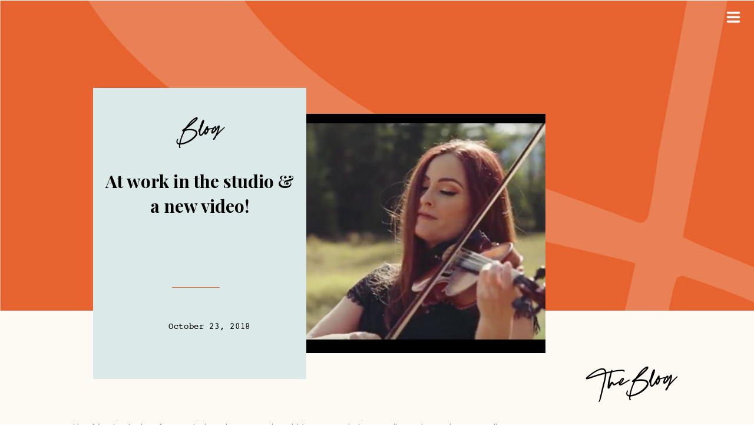

--- FILE ---
content_type: text/html; charset=UTF-8
request_url: https://sophiearmstrong.ca/at-work-in-the-studio-a-new-video-next-week/
body_size: 25426
content:
<!DOCTYPE html>
<html lang="en-US" class="d">
<head>
<link rel="stylesheet" type="text/css" href="//lib.showit.co/engine/2.6.4/showit.css" />
<title>At work in the studio &#038; a new video! | Sophie Armstrong</title>
<meta name='robots' content='max-image-preview:large' />
<link rel="alternate" type="application/rss+xml" title="Sophie Armstrong &raquo; Feed" href="https://sophiearmstrong.ca/feed/" />
<link rel="alternate" type="application/rss+xml" title="Sophie Armstrong &raquo; Comments Feed" href="https://sophiearmstrong.ca/comments/feed/" />
<link rel="alternate" type="application/rss+xml" title="Sophie Armstrong &raquo; At work in the studio &#038; a new video! Comments Feed" href="https://sophiearmstrong.ca/at-work-in-the-studio-a-new-video-next-week/feed/" />
<script type="text/javascript">
/* <![CDATA[ */
window._wpemojiSettings = {"baseUrl":"https:\/\/s.w.org\/images\/core\/emoji\/16.0.1\/72x72\/","ext":".png","svgUrl":"https:\/\/s.w.org\/images\/core\/emoji\/16.0.1\/svg\/","svgExt":".svg","source":{"concatemoji":"https:\/\/sophiearmstrong.ca\/wp-includes\/js\/wp-emoji-release.min.js?ver=6.8.3"}};
/*! This file is auto-generated */
!function(s,n){var o,i,e;function c(e){try{var t={supportTests:e,timestamp:(new Date).valueOf()};sessionStorage.setItem(o,JSON.stringify(t))}catch(e){}}function p(e,t,n){e.clearRect(0,0,e.canvas.width,e.canvas.height),e.fillText(t,0,0);var t=new Uint32Array(e.getImageData(0,0,e.canvas.width,e.canvas.height).data),a=(e.clearRect(0,0,e.canvas.width,e.canvas.height),e.fillText(n,0,0),new Uint32Array(e.getImageData(0,0,e.canvas.width,e.canvas.height).data));return t.every(function(e,t){return e===a[t]})}function u(e,t){e.clearRect(0,0,e.canvas.width,e.canvas.height),e.fillText(t,0,0);for(var n=e.getImageData(16,16,1,1),a=0;a<n.data.length;a++)if(0!==n.data[a])return!1;return!0}function f(e,t,n,a){switch(t){case"flag":return n(e,"\ud83c\udff3\ufe0f\u200d\u26a7\ufe0f","\ud83c\udff3\ufe0f\u200b\u26a7\ufe0f")?!1:!n(e,"\ud83c\udde8\ud83c\uddf6","\ud83c\udde8\u200b\ud83c\uddf6")&&!n(e,"\ud83c\udff4\udb40\udc67\udb40\udc62\udb40\udc65\udb40\udc6e\udb40\udc67\udb40\udc7f","\ud83c\udff4\u200b\udb40\udc67\u200b\udb40\udc62\u200b\udb40\udc65\u200b\udb40\udc6e\u200b\udb40\udc67\u200b\udb40\udc7f");case"emoji":return!a(e,"\ud83e\udedf")}return!1}function g(e,t,n,a){var r="undefined"!=typeof WorkerGlobalScope&&self instanceof WorkerGlobalScope?new OffscreenCanvas(300,150):s.createElement("canvas"),o=r.getContext("2d",{willReadFrequently:!0}),i=(o.textBaseline="top",o.font="600 32px Arial",{});return e.forEach(function(e){i[e]=t(o,e,n,a)}),i}function t(e){var t=s.createElement("script");t.src=e,t.defer=!0,s.head.appendChild(t)}"undefined"!=typeof Promise&&(o="wpEmojiSettingsSupports",i=["flag","emoji"],n.supports={everything:!0,everythingExceptFlag:!0},e=new Promise(function(e){s.addEventListener("DOMContentLoaded",e,{once:!0})}),new Promise(function(t){var n=function(){try{var e=JSON.parse(sessionStorage.getItem(o));if("object"==typeof e&&"number"==typeof e.timestamp&&(new Date).valueOf()<e.timestamp+604800&&"object"==typeof e.supportTests)return e.supportTests}catch(e){}return null}();if(!n){if("undefined"!=typeof Worker&&"undefined"!=typeof OffscreenCanvas&&"undefined"!=typeof URL&&URL.createObjectURL&&"undefined"!=typeof Blob)try{var e="postMessage("+g.toString()+"("+[JSON.stringify(i),f.toString(),p.toString(),u.toString()].join(",")+"));",a=new Blob([e],{type:"text/javascript"}),r=new Worker(URL.createObjectURL(a),{name:"wpTestEmojiSupports"});return void(r.onmessage=function(e){c(n=e.data),r.terminate(),t(n)})}catch(e){}c(n=g(i,f,p,u))}t(n)}).then(function(e){for(var t in e)n.supports[t]=e[t],n.supports.everything=n.supports.everything&&n.supports[t],"flag"!==t&&(n.supports.everythingExceptFlag=n.supports.everythingExceptFlag&&n.supports[t]);n.supports.everythingExceptFlag=n.supports.everythingExceptFlag&&!n.supports.flag,n.DOMReady=!1,n.readyCallback=function(){n.DOMReady=!0}}).then(function(){return e}).then(function(){var e;n.supports.everything||(n.readyCallback(),(e=n.source||{}).concatemoji?t(e.concatemoji):e.wpemoji&&e.twemoji&&(t(e.twemoji),t(e.wpemoji)))}))}((window,document),window._wpemojiSettings);
/* ]]> */
</script>
<style id='wp-emoji-styles-inline-css' type='text/css'>

	img.wp-smiley, img.emoji {
		display: inline !important;
		border: none !important;
		box-shadow: none !important;
		height: 1em !important;
		width: 1em !important;
		margin: 0 0.07em !important;
		vertical-align: -0.1em !important;
		background: none !important;
		padding: 0 !important;
	}
</style>
<link rel='stylesheet' id='wp-block-library-css' href='https://sophiearmstrong.ca/wp-includes/css/dist/block-library/style.min.css?ver=6.8.3' type='text/css' media='all' />
<style id='classic-theme-styles-inline-css' type='text/css'>
/*! This file is auto-generated */
.wp-block-button__link{color:#fff;background-color:#32373c;border-radius:9999px;box-shadow:none;text-decoration:none;padding:calc(.667em + 2px) calc(1.333em + 2px);font-size:1.125em}.wp-block-file__button{background:#32373c;color:#fff;text-decoration:none}
</style>
<style id='global-styles-inline-css' type='text/css'>
:root{--wp--preset--aspect-ratio--square: 1;--wp--preset--aspect-ratio--4-3: 4/3;--wp--preset--aspect-ratio--3-4: 3/4;--wp--preset--aspect-ratio--3-2: 3/2;--wp--preset--aspect-ratio--2-3: 2/3;--wp--preset--aspect-ratio--16-9: 16/9;--wp--preset--aspect-ratio--9-16: 9/16;--wp--preset--color--black: #000000;--wp--preset--color--cyan-bluish-gray: #abb8c3;--wp--preset--color--white: #ffffff;--wp--preset--color--pale-pink: #f78da7;--wp--preset--color--vivid-red: #cf2e2e;--wp--preset--color--luminous-vivid-orange: #ff6900;--wp--preset--color--luminous-vivid-amber: #fcb900;--wp--preset--color--light-green-cyan: #7bdcb5;--wp--preset--color--vivid-green-cyan: #00d084;--wp--preset--color--pale-cyan-blue: #8ed1fc;--wp--preset--color--vivid-cyan-blue: #0693e3;--wp--preset--color--vivid-purple: #9b51e0;--wp--preset--gradient--vivid-cyan-blue-to-vivid-purple: linear-gradient(135deg,rgba(6,147,227,1) 0%,rgb(155,81,224) 100%);--wp--preset--gradient--light-green-cyan-to-vivid-green-cyan: linear-gradient(135deg,rgb(122,220,180) 0%,rgb(0,208,130) 100%);--wp--preset--gradient--luminous-vivid-amber-to-luminous-vivid-orange: linear-gradient(135deg,rgba(252,185,0,1) 0%,rgba(255,105,0,1) 100%);--wp--preset--gradient--luminous-vivid-orange-to-vivid-red: linear-gradient(135deg,rgba(255,105,0,1) 0%,rgb(207,46,46) 100%);--wp--preset--gradient--very-light-gray-to-cyan-bluish-gray: linear-gradient(135deg,rgb(238,238,238) 0%,rgb(169,184,195) 100%);--wp--preset--gradient--cool-to-warm-spectrum: linear-gradient(135deg,rgb(74,234,220) 0%,rgb(151,120,209) 20%,rgb(207,42,186) 40%,rgb(238,44,130) 60%,rgb(251,105,98) 80%,rgb(254,248,76) 100%);--wp--preset--gradient--blush-light-purple: linear-gradient(135deg,rgb(255,206,236) 0%,rgb(152,150,240) 100%);--wp--preset--gradient--blush-bordeaux: linear-gradient(135deg,rgb(254,205,165) 0%,rgb(254,45,45) 50%,rgb(107,0,62) 100%);--wp--preset--gradient--luminous-dusk: linear-gradient(135deg,rgb(255,203,112) 0%,rgb(199,81,192) 50%,rgb(65,88,208) 100%);--wp--preset--gradient--pale-ocean: linear-gradient(135deg,rgb(255,245,203) 0%,rgb(182,227,212) 50%,rgb(51,167,181) 100%);--wp--preset--gradient--electric-grass: linear-gradient(135deg,rgb(202,248,128) 0%,rgb(113,206,126) 100%);--wp--preset--gradient--midnight: linear-gradient(135deg,rgb(2,3,129) 0%,rgb(40,116,252) 100%);--wp--preset--font-size--small: 13px;--wp--preset--font-size--medium: 20px;--wp--preset--font-size--large: 36px;--wp--preset--font-size--x-large: 42px;--wp--preset--spacing--20: 0.44rem;--wp--preset--spacing--30: 0.67rem;--wp--preset--spacing--40: 1rem;--wp--preset--spacing--50: 1.5rem;--wp--preset--spacing--60: 2.25rem;--wp--preset--spacing--70: 3.38rem;--wp--preset--spacing--80: 5.06rem;--wp--preset--shadow--natural: 6px 6px 9px rgba(0, 0, 0, 0.2);--wp--preset--shadow--deep: 12px 12px 50px rgba(0, 0, 0, 0.4);--wp--preset--shadow--sharp: 6px 6px 0px rgba(0, 0, 0, 0.2);--wp--preset--shadow--outlined: 6px 6px 0px -3px rgba(255, 255, 255, 1), 6px 6px rgba(0, 0, 0, 1);--wp--preset--shadow--crisp: 6px 6px 0px rgba(0, 0, 0, 1);}:where(.is-layout-flex){gap: 0.5em;}:where(.is-layout-grid){gap: 0.5em;}body .is-layout-flex{display: flex;}.is-layout-flex{flex-wrap: wrap;align-items: center;}.is-layout-flex > :is(*, div){margin: 0;}body .is-layout-grid{display: grid;}.is-layout-grid > :is(*, div){margin: 0;}:where(.wp-block-columns.is-layout-flex){gap: 2em;}:where(.wp-block-columns.is-layout-grid){gap: 2em;}:where(.wp-block-post-template.is-layout-flex){gap: 1.25em;}:where(.wp-block-post-template.is-layout-grid){gap: 1.25em;}.has-black-color{color: var(--wp--preset--color--black) !important;}.has-cyan-bluish-gray-color{color: var(--wp--preset--color--cyan-bluish-gray) !important;}.has-white-color{color: var(--wp--preset--color--white) !important;}.has-pale-pink-color{color: var(--wp--preset--color--pale-pink) !important;}.has-vivid-red-color{color: var(--wp--preset--color--vivid-red) !important;}.has-luminous-vivid-orange-color{color: var(--wp--preset--color--luminous-vivid-orange) !important;}.has-luminous-vivid-amber-color{color: var(--wp--preset--color--luminous-vivid-amber) !important;}.has-light-green-cyan-color{color: var(--wp--preset--color--light-green-cyan) !important;}.has-vivid-green-cyan-color{color: var(--wp--preset--color--vivid-green-cyan) !important;}.has-pale-cyan-blue-color{color: var(--wp--preset--color--pale-cyan-blue) !important;}.has-vivid-cyan-blue-color{color: var(--wp--preset--color--vivid-cyan-blue) !important;}.has-vivid-purple-color{color: var(--wp--preset--color--vivid-purple) !important;}.has-black-background-color{background-color: var(--wp--preset--color--black) !important;}.has-cyan-bluish-gray-background-color{background-color: var(--wp--preset--color--cyan-bluish-gray) !important;}.has-white-background-color{background-color: var(--wp--preset--color--white) !important;}.has-pale-pink-background-color{background-color: var(--wp--preset--color--pale-pink) !important;}.has-vivid-red-background-color{background-color: var(--wp--preset--color--vivid-red) !important;}.has-luminous-vivid-orange-background-color{background-color: var(--wp--preset--color--luminous-vivid-orange) !important;}.has-luminous-vivid-amber-background-color{background-color: var(--wp--preset--color--luminous-vivid-amber) !important;}.has-light-green-cyan-background-color{background-color: var(--wp--preset--color--light-green-cyan) !important;}.has-vivid-green-cyan-background-color{background-color: var(--wp--preset--color--vivid-green-cyan) !important;}.has-pale-cyan-blue-background-color{background-color: var(--wp--preset--color--pale-cyan-blue) !important;}.has-vivid-cyan-blue-background-color{background-color: var(--wp--preset--color--vivid-cyan-blue) !important;}.has-vivid-purple-background-color{background-color: var(--wp--preset--color--vivid-purple) !important;}.has-black-border-color{border-color: var(--wp--preset--color--black) !important;}.has-cyan-bluish-gray-border-color{border-color: var(--wp--preset--color--cyan-bluish-gray) !important;}.has-white-border-color{border-color: var(--wp--preset--color--white) !important;}.has-pale-pink-border-color{border-color: var(--wp--preset--color--pale-pink) !important;}.has-vivid-red-border-color{border-color: var(--wp--preset--color--vivid-red) !important;}.has-luminous-vivid-orange-border-color{border-color: var(--wp--preset--color--luminous-vivid-orange) !important;}.has-luminous-vivid-amber-border-color{border-color: var(--wp--preset--color--luminous-vivid-amber) !important;}.has-light-green-cyan-border-color{border-color: var(--wp--preset--color--light-green-cyan) !important;}.has-vivid-green-cyan-border-color{border-color: var(--wp--preset--color--vivid-green-cyan) !important;}.has-pale-cyan-blue-border-color{border-color: var(--wp--preset--color--pale-cyan-blue) !important;}.has-vivid-cyan-blue-border-color{border-color: var(--wp--preset--color--vivid-cyan-blue) !important;}.has-vivid-purple-border-color{border-color: var(--wp--preset--color--vivid-purple) !important;}.has-vivid-cyan-blue-to-vivid-purple-gradient-background{background: var(--wp--preset--gradient--vivid-cyan-blue-to-vivid-purple) !important;}.has-light-green-cyan-to-vivid-green-cyan-gradient-background{background: var(--wp--preset--gradient--light-green-cyan-to-vivid-green-cyan) !important;}.has-luminous-vivid-amber-to-luminous-vivid-orange-gradient-background{background: var(--wp--preset--gradient--luminous-vivid-amber-to-luminous-vivid-orange) !important;}.has-luminous-vivid-orange-to-vivid-red-gradient-background{background: var(--wp--preset--gradient--luminous-vivid-orange-to-vivid-red) !important;}.has-very-light-gray-to-cyan-bluish-gray-gradient-background{background: var(--wp--preset--gradient--very-light-gray-to-cyan-bluish-gray) !important;}.has-cool-to-warm-spectrum-gradient-background{background: var(--wp--preset--gradient--cool-to-warm-spectrum) !important;}.has-blush-light-purple-gradient-background{background: var(--wp--preset--gradient--blush-light-purple) !important;}.has-blush-bordeaux-gradient-background{background: var(--wp--preset--gradient--blush-bordeaux) !important;}.has-luminous-dusk-gradient-background{background: var(--wp--preset--gradient--luminous-dusk) !important;}.has-pale-ocean-gradient-background{background: var(--wp--preset--gradient--pale-ocean) !important;}.has-electric-grass-gradient-background{background: var(--wp--preset--gradient--electric-grass) !important;}.has-midnight-gradient-background{background: var(--wp--preset--gradient--midnight) !important;}.has-small-font-size{font-size: var(--wp--preset--font-size--small) !important;}.has-medium-font-size{font-size: var(--wp--preset--font-size--medium) !important;}.has-large-font-size{font-size: var(--wp--preset--font-size--large) !important;}.has-x-large-font-size{font-size: var(--wp--preset--font-size--x-large) !important;}
:where(.wp-block-post-template.is-layout-flex){gap: 1.25em;}:where(.wp-block-post-template.is-layout-grid){gap: 1.25em;}
:where(.wp-block-columns.is-layout-flex){gap: 2em;}:where(.wp-block-columns.is-layout-grid){gap: 2em;}
:root :where(.wp-block-pullquote){font-size: 1.5em;line-height: 1.6;}
</style>
<link rel='stylesheet' id='tablepress-default-css' href='https://sophiearmstrong.ca/wp-content/plugins/tablepress/css/build/default.css?ver=2.2.3' type='text/css' media='all' />
<link rel='stylesheet' id='pub-style-css' href='https://sophiearmstrong.ca/wp-content/themes/showit/pubs/yzraebwrsfemlf7wskfs0w/20260117155713Sdaen29/assets/pub.css?ver=1768665441' type='text/css' media='all' />
<script type="text/javascript" src="https://sophiearmstrong.ca/wp-includes/js/jquery/jquery.min.js?ver=3.7.1" id="jquery-core-js"></script>
<script type="text/javascript" id="jquery-core-js-after">
/* <![CDATA[ */
$ = jQuery;
/* ]]> */
</script>
<script type="text/javascript" src="https://sophiearmstrong.ca/wp-content/themes/showit/pubs/yzraebwrsfemlf7wskfs0w/20260117155713Sdaen29/assets/pub.js?ver=1768665441" id="pub-script-js"></script>
<link rel="https://api.w.org/" href="https://sophiearmstrong.ca/wp-json/" /><link rel="alternate" title="JSON" type="application/json" href="https://sophiearmstrong.ca/wp-json/wp/v2/posts/3033" /><link rel="EditURI" type="application/rsd+xml" title="RSD" href="https://sophiearmstrong.ca/xmlrpc.php?rsd" />
<link rel="canonical" href="https://sophiearmstrong.ca/at-work-in-the-studio-a-new-video-next-week/" />
<link rel='shortlink' href='https://sophiearmstrong.ca/?p=3033' />
<link rel="alternate" title="oEmbed (JSON)" type="application/json+oembed" href="https://sophiearmstrong.ca/wp-json/oembed/1.0/embed?url=https%3A%2F%2Fsophiearmstrong.ca%2Fat-work-in-the-studio-a-new-video-next-week%2F" />
<link rel="alternate" title="oEmbed (XML)" type="text/xml+oembed" href="https://sophiearmstrong.ca/wp-json/oembed/1.0/embed?url=https%3A%2F%2Fsophiearmstrong.ca%2Fat-work-in-the-studio-a-new-video-next-week%2F&#038;format=xml" />
<link rel="icon" href="https://sophiearmstrong.ca/wp-content/uploads/cropped-SA_Icon_Scarlet_32px-32x32.png" sizes="32x32" />
<link rel="icon" href="https://sophiearmstrong.ca/wp-content/uploads/cropped-SA_Icon_Scarlet_32px-192x192.png" sizes="192x192" />
<link rel="apple-touch-icon" href="https://sophiearmstrong.ca/wp-content/uploads/cropped-SA_Icon_Scarlet_32px-180x180.png" />
<meta name="msapplication-TileImage" content="https://sophiearmstrong.ca/wp-content/uploads/cropped-SA_Icon_Scarlet_32px-270x270.png" />

<meta charset="UTF-8" />
<meta name="viewport" content="width=device-width, initial-scale=1" />
<link rel="icon" type="image/png" href="//static.showit.co/200/6k0v8FIHReuIqW0vL1r_Hg/150385/sa_icon_scarlet_32px.png" />
<link rel="preconnect" href="https://static.showit.co" />

<link rel="preconnect" href="https://fonts.googleapis.com">
<link rel="preconnect" href="https://fonts.gstatic.com" crossorigin>
<link href="https://fonts.googleapis.com/css?family=Oswald:regular|Playfair+Display:700|Raleway:700|Lato:regular" rel="stylesheet" type="text/css"/>
<style>
@font-face{font-family:Rische Medium;src:url('//static.showit.co/file/kN-AcKrCT7O3sizHKmVPOw/150385/rische-medium-webfont.woff');}
@font-face{font-family:Courier;src:url('//static.showit.co/file/FXL5PRu5QgGd5lUe1-w0wg/shared/courier_gdi.woff');}
@font-face{font-family:Distinct Style Script;src:url('//static.showit.co/file/lvqla7hRS6GdOm8su8i6CA/shared/distinct_style_script.woff');}
</style>
<script id="init_data" type="application/json">
{"mobile":{"w":320,"bgMediaType":"none","bgFillType":"color","bgColor":"colors-7"},"desktop":{"w":1200,"defaultTrIn":{"type":"fade"},"defaultTrOut":{"type":"fade"},"bgColor":"colors-7","bgMediaType":"none","bgFillType":"color"},"sid":"yzraebwrsfemlf7wskfs0w","break":768,"assetURL":"//static.showit.co","contactFormId":"150385/278100","cfAction":"aHR0cHM6Ly9jbGllbnRzZXJ2aWNlLnNob3dpdC5jby9jb250YWN0Zm9ybQ==","sgAction":"aHR0cHM6Ly9jbGllbnRzZXJ2aWNlLnNob3dpdC5jby9zb2NpYWxncmlk","blockData":[{"slug":"menu-open","visible":"a","states":[],"d":{"h":875,"w":1200,"locking":{"offset":0,"side":"t"},"nature":"wH","bgFillType":"color","bgColor":"#000000:0","bgMediaType":"none"},"m":{"h":520,"w":320,"locking":{"side":"t","offset":0},"nature":"wH","bgFillType":"color","bgColor":"colors-3","bgMediaType":"none"}},{"slug":"menu-closed","visible":"a","states":[],"d":{"h":1,"w":1200,"locking":{"side":"st"},"bgFillType":"color","bgColor":"#000000:0","bgMediaType":"none"},"m":{"h":1,"w":320,"locking":{"side":"st"},"bgFillType":"gradient","bgGc1":"#000000:0","bgGc2":"#000000:0","bgGr":0,"bgMediaType":"none"}},{"slug":"blog-header","visible":"a","states":[],"d":{"h":526,"w":1200,"bgFillType":"color","bgColor":"colors-6:50","bgMediaType":"image","bgImage":{"key":"uSkZ-QlkSzGpjapsU1eq5g/150385/sa-pattern_backgrounds-09.jpg","aspect_ratio":1.2934,"title":"SA-PATTERN_BACKGROUNDS-09","type":"asset"},"bgOpacity":100,"bgPos":"cb","bgScale":"cover","bgScroll":"x"},"m":{"h":286,"w":320,"bgFillType":"color","bgColor":"#000000","bgMediaType":"image","bgImage":{"key":"kDwMRMwAQFOG_ksn0GEExQ/150385/sa-pattern_backgrounds-03.jpg","aspect_ratio":1.28719,"title":"SA-PATTERN_BACKGROUNDS-03","type":"asset"},"bgOpacity":100,"bgPos":"ct","bgScale":"cover","bgScroll":"p"}},{"slug":"blog-sidebar","visible":"d","states":[],"d":{"h":1,"w":1200,"bgFillType":"color","bgColor":"colors-5:50","bgMediaType":"none"},"m":{"h":1682,"w":320,"bgFillType":"color","bgColor":"#FFFFFF","bgMediaType":"none"}},{"slug":"post-content","visible":"a","states":[],"d":{"h":2026,"w":1200,"nature":"dH","bgFillType":"color","bgColor":"colors-1:50","bgMediaType":"none"},"m":{"h":2482,"w":320,"nature":"dH","bgFillType":"color","bgColor":"colors-1:40","bgMediaType":"none"}},{"slug":"comment","visible":"a","states":[],"d":{"h":84,"w":1200,"bgFillType":"color","bgColor":"colors-1:50","bgMediaType":"none"},"m":{"h":300,"w":320,"nature":"dH","bgFillType":"color","bgColor":"colors-5:50","bgMediaType":"none"}},{"slug":"existing-comments","visible":"a","states":[],"d":{"h":50,"w":1200,"nature":"dH","bgFillType":"color","bgColor":"colors-1:50","bgMediaType":"none"},"m":{"h":284,"w":320,"nature":"dH","bgFillType":"color","bgColor":"colors-5:59","bgMediaType":"none"}},{"slug":"comments-form","visible":"a","states":[],"d":{"h":143,"w":1200,"nature":"dH","bgFillType":"color","bgColor":"colors-1:50","bgMediaType":"none"},"m":{"h":198,"w":320,"nature":"dH","bgFillType":"color","bgColor":"colors-5:50","bgMediaType":"none"}},{"slug":"pagination","visible":"a","states":[],"d":{"h":70,"w":1200,"bgFillType":"color","bgColor":"colors-7","bgMediaType":"none"},"m":{"h":260,"w":320,"nature":"dH","bgFillType":"color","bgColor":"#FFFFFF","bgMediaType":"none"}},{"slug":"favorites-footer","visible":"m","states":[],"d":{"h":1922,"w":1200,"bgFillType":"color","bgColor":"colors-5:50","bgMediaType":"none"},"m":{"h":1923,"w":320,"bgFillType":"color","bgColor":"colors-3:50","bgMediaType":"none"}},{"slug":"newsletter-opt-in","visible":"a","states":[{"d":{"bgFillType":"color","bgColor":"#000000:0","bgMediaType":"none"},"m":{"bgFillType":"color","bgColor":"#000000:0","bgMediaType":"none"},"slug":"view-1"},{"d":{"bgFillType":"color","bgColor":"#000000:0","bgMediaType":"none"},"m":{"bgFillType":"color","bgColor":"#000000:0","bgMediaType":"none"},"slug":"view-2"}],"d":{"h":681,"w":1200,"bgFillType":"color","bgColor":"colors-4","bgMediaType":"image","bgImage":{"key":"1VYOmglUTDexAYk0de_g6A/150385/img_2479.jpg","aspect_ratio":1.49925,"title":"IMG_2479","type":"asset"},"bgOpacity":100,"bgPos":"cm","bgScale":"cover","bgScroll":"x"},"m":{"h":416,"w":320,"bgFillType":"color","bgColor":"colors-2","bgMediaType":"image","bgImage":{"key":"1VYOmglUTDexAYk0de_g6A/150385/img_2479.jpg","aspect_ratio":1.49925,"title":"IMG_2479","type":"asset"},"bgOpacity":95,"bgPos":"cb","bgScale":"cover","bgScroll":"x"},"stateTrans":[{},{}]},{"slug":"footer","visible":"a","states":[],"d":{"h":587,"w":1200,"bgFillType":"color","bgColor":"colors-6","bgMediaType":"image","bgImage":{"key":"rRcCDoSjQuaI7hGXyMbnzQ/150385/sa-pattern_backgrounds-02.jpg","aspect_ratio":1.77763,"title":"SA-PATTERN_BACKGROUNDS-02","type":"asset"},"bgOpacity":0,"bgPos":"cm","bgScale":"cover","bgScroll":"p"},"m":{"h":1264,"w":320,"bgFillType":"color","bgColor":"colors-6","bgMediaType":"none"}}],"elementData":[{"type":"simple","visible":"d","id":"menu-open_0","blockId":"menu-open","m":{"x":48,"y":75,"w":224,"h":350,"a":0},"d":{"x":821,"y":0,"w":379,"h":675,"a":0,"lockH":"r"}},{"type":"icon","visible":"a","id":"menu-open_1","blockId":"menu-open","m":{"x":272,"y":12,"w":35,"h":37,"a":0,"lockV":"t"},"d":{"x":1149,"y":6,"w":40,"h":45,"a":0,"lockH":"r"},"pc":[{"type":"hide","block":"menu-open"}]},{"type":"icon","visible":"a","id":"menu-open_2","blockId":"menu-open","m":{"x":55,"y":465,"w":19,"h":20,"a":0},"d":{"x":911,"y":589,"w":20,"h":22,"a":0,"lockH":"r"}},{"type":"icon","visible":"a","id":"menu-open_3","blockId":"menu-open","m":{"x":28,"y":465,"w":19,"h":20,"a":0},"d":{"x":876,"y":588,"w":31,"h":24,"a":0,"lockH":"r"}},{"type":"graphic","visible":"a","id":"menu-open_4","blockId":"menu-open","m":{"x":119,"y":463,"w":25,"h":23,"a":0},"d":{"x":978,"y":591,"w":25,"h":19,"a":0,"lockH":"r"},"c":{"key":"n_xMMcpAS_mv6e_gJ9zGlw/150385/152810.png","aspect_ratio":1}},{"type":"graphic","visible":"a","id":"menu-open_5","blockId":"menu-open","m":{"x":83,"y":465,"w":22,"h":20,"a":0},"d":{"x":941,"y":590,"w":20,"h":20,"a":0,"lockH":"r"},"c":{"key":"bbm-ebE8SK6D94bsPisU2g/150385/apple_music_logo_icon_145488.png","aspect_ratio":1}},{"type":"simple","visible":"a","id":"menu-open_6","blockId":"menu-open","m":{"x":28,"y":446,"w":250,"h":1,"a":0},"d":{"x":882,"y":569,"w":250,"h":1,"a":0,"lockH":"r"}},{"type":"simple","visible":"a","id":"menu-open_7","blockId":"menu-open","m":{"x":28,"y":409,"w":250,"h":1,"a":0},"d":{"x":883,"y":522,"w":250,"h":1,"a":0,"lockH":"r"}},{"type":"simple","visible":"a","id":"menu-open_8","blockId":"menu-open","m":{"x":28,"y":371,"w":250,"h":1,"a":0},"d":{"x":882,"y":476,"w":250,"h":1,"a":0,"lockH":"r"}},{"type":"simple","visible":"a","id":"menu-open_9","blockId":"menu-open","m":{"x":28,"y":334,"w":250,"h":1,"a":0},"d":{"x":882,"y":429,"w":250,"h":1,"a":0,"lockH":"r"}},{"type":"simple","visible":"a","id":"menu-open_10","blockId":"menu-open","m":{"x":29,"y":296,"w":250,"h":1,"a":0},"d":{"x":882,"y":383,"w":250,"h":1,"a":0,"lockH":"r"}},{"type":"simple","visible":"a","id":"menu-open_11","blockId":"menu-open","m":{"x":28,"y":259,"w":250,"h":1,"a":0},"d":{"x":882,"y":336,"w":250,"h":1,"a":0,"lockH":"r"}},{"type":"simple","visible":"a","id":"menu-open_12","blockId":"menu-open","m":{"x":28,"y":221,"w":250,"h":1,"a":0},"d":{"x":882,"y":290,"w":250,"h":1,"a":0,"lockH":"r"}},{"type":"simple","visible":"a","id":"menu-open_13","blockId":"menu-open","m":{"x":28,"y":184,"w":250,"h":1,"a":0},"d":{"x":884,"y":243,"w":250,"h":1,"a":0,"lockH":"r"}},{"type":"simple","visible":"a","id":"menu-open_14","blockId":"menu-open","m":{"x":28,"y":147,"w":250,"h":1,"a":0},"d":{"x":882,"y":196,"w":250,"h":1,"a":0,"lockH":"r"}},{"type":"simple","visible":"a","id":"menu-open_15","blockId":"menu-open","m":{"x":29,"y":109,"w":250,"h":1,"a":0},"d":{"x":882,"y":150,"w":250,"h":1,"a":0,"lockH":"r"}},{"type":"simple","visible":"a","id":"menu-open_16","blockId":"menu-open","m":{"x":29,"y":65,"w":250,"h":3,"a":0},"d":{"x":882,"y":96,"w":250,"h":3,"a":0,"lockH":"r"}},{"type":"text","visible":"a","id":"menu-open_17","blockId":"menu-open","m":{"x":30,"y":418,"w":157,"h":26,"a":0},"d":{"x":884,"y":538,"w":77,"h":26,"a":0,"lockH":"r"},"pc":[{"type":"hide","block":"menu-open"}]},{"type":"text","visible":"a","id":"menu-open_18","blockId":"menu-open","m":{"x":30,"y":380,"w":199,"h":26,"a":0},"d":{"x":883,"y":303,"w":246,"h":26,"a":0,"lockH":"r"},"pc":[{"type":"hide","block":"menu-open"}]},{"type":"text","visible":"a","id":"menu-open_19","blockId":"menu-open","m":{"x":30,"y":343,"w":157,"h":26,"a":0},"d":{"x":884,"y":396,"w":77,"h":26,"a":0,"lockH":"r"},"pc":[{"type":"hide","block":"menu-open"}]},{"type":"text","visible":"a","id":"menu-open_20","blockId":"menu-open","m":{"x":30,"y":306,"w":157,"h":26,"a":0},"d":{"x":884,"y":494,"w":77,"h":26,"a":0,"lockH":"r"},"pc":[{"type":"hide","block":"menu-open"}]},{"type":"text","visible":"a","id":"menu-open_21","blockId":"menu-open","m":{"x":30,"y":268,"w":157,"h":26,"a":0},"d":{"x":883,"y":350,"w":173,"h":26,"a":0,"lockH":"r"},"pc":[{"type":"hide","block":"menu-open"}]},{"type":"text","visible":"a","id":"menu-open_22","blockId":"menu-open","m":{"x":30,"y":231,"w":157,"h":26,"a":0},"d":{"x":883,"y":259,"w":145,"h":26,"a":0,"lockH":"r"},"pc":[{"type":"hide","block":"menu-open"}]},{"type":"text","visible":"a","id":"menu-open_23","blockId":"menu-open","m":{"x":30,"y":193,"w":157,"h":26,"a":0},"d":{"x":883,"y":209,"w":196,"h":26,"a":0,"lockH":"r"},"pc":[{"type":"hide","block":"menu-open"}]},{"type":"text","visible":"a","id":"menu-open_24","blockId":"menu-open","m":{"x":30,"y":156,"w":157,"h":26,"a":0},"d":{"x":884,"y":165,"w":77,"h":26,"a":0,"lockH":"r"},"pc":[{"type":"hide","block":"menu-open"}]},{"type":"text","visible":"a","id":"menu-open_25","blockId":"menu-open","m":{"x":30,"y":118,"w":157,"h":26,"a":0},"d":{"x":885,"y":444,"w":149,"h":26,"a":0,"lockH":"r"},"pc":[{"type":"hide","block":"menu-open"}]},{"type":"text","visible":"a","id":"menu-open_26","blockId":"menu-open","m":{"x":30,"y":81,"w":157,"h":26,"a":0},"d":{"x":884,"y":119,"w":77,"h":26,"a":0,"lockH":"r"},"pc":[{"type":"hide","block":"menu-open"}]},{"type":"text","visible":"a","id":"menu-open_27","blockId":"menu-open","m":{"x":30,"y":23,"w":211,"h":35,"a":0},"d":{"x":883,"y":54,"w":263,"h":37,"a":0,"lockH":"r"}},{"type":"icon","visible":"a","id":"menu-closed_0","blockId":"menu-closed","m":{"x":279,"y":18,"w":22,"h":21,"a":0},"d":{"x":1147,"y":14,"w":36,"h":30,"a":0,"lockH":"r"},"pc":[{"type":"show","block":"menu-open"}]},{"type":"graphic","visible":"d","id":"blog-header_0","blockId":"blog-header","m":{"x":198,"y":110,"w":93,"h":140,"a":0},"d":{"x":474,"y":192,"w":412,"h":406,"a":0},"c":{"key":"2wGaJEtwTT2u6KUypBUXiQ/150385/2.png","aspect_ratio":1.77778}},{"type":"simple","visible":"a","id":"blog-header_1","blockId":"blog-header","m":{"x":24,"y":48,"w":276,"h":272,"a":0},"d":{"x":118,"y":148,"w":362,"h":494,"a":0}},{"type":"text","visible":"a","id":"blog-header_2","blockId":"blog-header","m":{"x":66,"y":272,"w":192,"h":32,"a":0},"d":{"x":232,"y":542,"w":167,"h":30,"a":0}},{"type":"simple","visible":"a","id":"blog-header_3","blockId":"blog-header","m":{"x":127,"y":257,"w":70,"h":1,"a":0},"d":{"x":252,"y":486,"w":81,"h":1,"a":0}},{"type":"text","visible":"a","id":"blog-header_4","blockId":"blog-header","m":{"x":53,"y":119,"w":218,"h":77,"a":0},"d":{"x":134,"y":285,"w":330,"h":91,"a":0}},{"type":"text","visible":"a","id":"blog-header_5","blockId":"blog-header","m":{"x":78,"y":57,"w":168,"h":53,"a":0},"d":{"x":135,"y":181,"w":332,"h":66,"a":357}},{"type":"text","visible":"a","id":"blog-sidebar_0","blockId":"blog-sidebar","m":{"x":-38,"y":420,"w":94,"h":51,"a":0},"d":{"x":1076,"y":2028,"w":104,"h":61,"a":0}},{"type":"text","visible":"a","id":"blog-sidebar_1","blockId":"blog-sidebar","m":{"x":-126,"y":680,"w":157,"h":26,"a":0},"d":{"x":929,"y":2038,"w":188,"h":55,"a":0}},{"type":"simple","visible":"a","id":"blog-sidebar_2","blockId":"blog-sidebar","m":{"x":-126,"y":764,"w":270,"h":1,"a":0},"d":{"x":928,"y":2019,"w":225,"h":1,"a":0}},{"type":"text","visible":"a","id":"blog-sidebar_3","blockId":"blog-sidebar","m":{"x":-38,"y":420,"w":94,"h":51,"a":0},"d":{"x":1076,"y":1942,"w":104,"h":61,"a":0}},{"type":"text","visible":"a","id":"blog-sidebar_4","blockId":"blog-sidebar","m":{"x":-126,"y":680,"w":157,"h":26,"a":0},"d":{"x":929,"y":1949,"w":184,"h":62,"a":0}},{"type":"simple","visible":"a","id":"blog-sidebar_5","blockId":"blog-sidebar","m":{"x":-126,"y":764,"w":270,"h":1,"a":0},"d":{"x":928,"y":1927,"w":225,"h":1,"a":0}},{"type":"text","visible":"a","id":"blog-sidebar_6","blockId":"blog-sidebar","m":{"x":-38,"y":420,"w":94,"h":51,"a":0},"d":{"x":1076,"y":1850,"w":104,"h":61,"a":0}},{"type":"text","visible":"a","id":"blog-sidebar_7","blockId":"blog-sidebar","m":{"x":-126,"y":680,"w":157,"h":26,"a":0},"d":{"x":929,"y":1859,"w":191,"h":52,"a":0}},{"type":"simple","visible":"a","id":"blog-sidebar_8","blockId":"blog-sidebar","m":{"x":-121,"y":477,"w":260,"h":4,"a":0},"d":{"x":928,"y":1837,"w":225,"h":3,"a":0}},{"type":"text","visible":"a","id":"blog-sidebar_9","blockId":"blog-sidebar","m":{"x":-123,"y":871,"w":233,"h":48,"a":0},"d":{"x":932,"y":1791,"w":214,"h":40,"a":0}},{"type":"graphic","visible":"a","id":"blog-sidebar_10","blockId":"blog-sidebar","m":{"x":-116,"y":591,"w":250,"h":329,"a":0},"d":{"x":927,"y":1531,"w":225,"h":202,"a":0,"gs":{"s":50}},"c":{"key":"fDbu26vCSw28c2XRCKTtiQ/150385/2.png","aspect_ratio":1}},{"type":"icon","visible":"a","id":"blog-sidebar_11","blockId":"blog-sidebar","m":{"x":191,"y":707,"w":20,"h":17,"a":0},"d":{"x":1077,"y":667,"w":21,"h":17,"a":0}},{"type":"icon","visible":"a","id":"blog-sidebar_12","blockId":"blog-sidebar","m":{"x":156,"y":705,"w":23,"h":22,"a":0},"d":{"x":1042,"y":665,"w":25,"h":21,"a":0}},{"type":"icon","visible":"a","id":"blog-sidebar_13","blockId":"blog-sidebar","m":{"x":118,"y":704,"w":23,"h":22,"a":0},"d":{"x":1004,"y":665,"w":25,"h":21,"a":0}},{"type":"icon","visible":"a","id":"blog-sidebar_14","blockId":"blog-sidebar","m":{"x":85,"y":702,"w":23,"h":22,"a":0},"d":{"x":971,"y":664,"w":25,"h":21,"a":0}},{"type":"text","visible":"a","id":"blog-sidebar_15","blockId":"blog-sidebar","m":{"x":-121,"y":805,"w":245,"h":21,"a":0},"d":{"x":916,"y":631,"w":246,"h":18,"a":0}},{"type":"simple","visible":"a","id":"blog-sidebar_16","blockId":"blog-sidebar","m":{"x":2,"y":750,"w":224,"h":41,"a":0},"d":{"x":926,"y":566,"w":225,"h":42,"a":0}},{"type":"text","visible":"a","id":"blog-sidebar_17","blockId":"blog-sidebar","m":{"x":19,"y":758,"w":96,"h":19,"a":0},"d":{"x":941,"y":579,"w":178,"h":16,"a":0}},{"type":"text","visible":"a","id":"blog-sidebar_18","blockId":"blog-sidebar","m":{"x":1,"y":556,"w":224,"h":134,"a":0},"d":{"x":921,"y":188,"w":241,"h":369,"a":0}},{"type":"graphic","visible":"a","id":"blog-sidebar_19","blockId":"blog-sidebar","m":{"x":-116,"y":591,"w":250,"h":329,"a":0},"d":{"x":927,"y":1257,"w":226,"h":220,"a":0,"gs":{"s":50}},"c":{"key":"GBcr1eBfRrCF1qROYADl6g/150385/sophiearmstrong_lullabycover_001_webres.jpg","aspect_ratio":1}},{"type":"graphic","visible":"a","id":"blog-sidebar_20","blockId":"blog-sidebar","m":{"x":-93,"y":828,"w":224,"h":305,"a":0},"d":{"x":924,"y":982,"w":229,"h":234,"a":0},"c":{"key":"fwM77vGtQFm3oDeZvIK0Ow/150385/l_a2e9251db751422c977003bf9f1f465e.jpg","aspect_ratio":0.66741}},{"type":"simple","visible":"a","id":"blog-sidebar_21","blockId":"blog-sidebar","m":{"x":-72,"y":734,"w":162,"h":42,"a":0},"d":{"x":909,"y":1165,"w":79,"h":28,"a":0}},{"type":"text","visible":"a","id":"blog-sidebar_22","blockId":"blog-sidebar","m":{"x":-87,"y":742,"w":192,"h":32,"a":0},"d":{"x":980,"y":1123,"w":125,"h":30,"a":0}},{"type":"text","visible":"a","id":"blog-sidebar_23","blockId":"blog-sidebar","m":{"x":-38,"y":420,"w":94,"h":51,"a":0},"d":{"x":1080,"y":2196,"w":104,"h":61,"a":0}},{"type":"text","visible":"a","id":"blog-sidebar_24","blockId":"blog-sidebar","m":{"x":-126,"y":680,"w":157,"h":26,"a":0},"d":{"x":928,"y":2212,"w":188,"h":39,"a":0}},{"type":"simple","visible":"a","id":"blog-sidebar_25","blockId":"blog-sidebar","m":{"x":-126,"y":764,"w":270,"h":1,"a":0},"d":{"x":927,"y":2188,"w":225,"h":1,"a":0}},{"type":"text","visible":"a","id":"blog-sidebar_26","blockId":"blog-sidebar","m":{"x":-38,"y":420,"w":94,"h":51,"a":0},"d":{"x":1079,"y":2116,"w":104,"h":61,"a":0}},{"type":"text","visible":"a","id":"blog-sidebar_27","blockId":"blog-sidebar","m":{"x":-126,"y":680,"w":157,"h":26,"a":0},"d":{"x":927,"y":2134,"w":184,"h":34,"a":0}},{"type":"simple","visible":"a","id":"blog-sidebar_28","blockId":"blog-sidebar","m":{"x":-126,"y":764,"w":270,"h":1,"a":0},"d":{"x":929,"y":2111,"w":225,"h":1,"a":0}},{"type":"graphic","visible":"a","id":"blog-sidebar_29","blockId":"blog-sidebar","m":{"x":-116,"y":591,"w":250,"h":329,"a":0},"d":{"x":926,"y":729,"w":225,"h":209,"a":0,"gs":{"s":50}},"c":{"key":"5mE-sIsJRJ2YVs4iK9k5Lw/150385/12.png","aspect_ratio":1}},{"type":"text","visible":"a","id":"blog-sidebar_30","blockId":"blog-sidebar","m":{"x":-87,"y":742,"w":192,"h":32,"a":0},"d":{"x":896,"y":1170,"w":113,"h":30,"a":0}},{"type":"text","visible":"a","id":"blog-sidebar_31","blockId":"blog-sidebar","m":{"x":-38,"y":420,"w":94,"h":51,"a":0},"d":{"x":1076,"y":2028,"w":104,"h":61,"a":0}},{"type":"text","visible":"a","id":"blog-sidebar_32","blockId":"blog-sidebar","m":{"x":-126,"y":680,"w":157,"h":26,"a":0},"d":{"x":929,"y":2038,"w":188,"h":55,"a":0}},{"type":"simple","visible":"a","id":"blog-sidebar_33","blockId":"blog-sidebar","m":{"x":-126,"y":764,"w":270,"h":1,"a":0},"d":{"x":928,"y":2019,"w":225,"h":1,"a":0}},{"type":"text","visible":"a","id":"blog-sidebar_34","blockId":"blog-sidebar","m":{"x":-38,"y":420,"w":94,"h":51,"a":0},"d":{"x":1076,"y":1942,"w":104,"h":61,"a":0}},{"type":"text","visible":"a","id":"blog-sidebar_35","blockId":"blog-sidebar","m":{"x":-126,"y":680,"w":157,"h":26,"a":0},"d":{"x":929,"y":1949,"w":184,"h":62,"a":0}},{"type":"simple","visible":"a","id":"blog-sidebar_36","blockId":"blog-sidebar","m":{"x":-126,"y":764,"w":270,"h":1,"a":0},"d":{"x":928,"y":1927,"w":225,"h":1,"a":0}},{"type":"text","visible":"a","id":"blog-sidebar_37","blockId":"blog-sidebar","m":{"x":-38,"y":420,"w":94,"h":51,"a":0},"d":{"x":1076,"y":1850,"w":104,"h":61,"a":0}},{"type":"simple","visible":"a","id":"blog-sidebar_38","blockId":"blog-sidebar","m":{"x":-121,"y":477,"w":260,"h":4,"a":0},"d":{"x":928,"y":1837,"w":225,"h":3,"a":0}},{"type":"text","visible":"a","id":"blog-sidebar_39","blockId":"blog-sidebar","m":{"x":-123,"y":871,"w":233,"h":48,"a":0},"d":{"x":932,"y":1791,"w":214,"h":40,"a":0}},{"type":"graphic","visible":"a","id":"blog-sidebar_40","blockId":"blog-sidebar","m":{"x":-116,"y":591,"w":250,"h":329,"a":0},"d":{"x":927,"y":1531,"w":225,"h":219,"a":0,"gs":{"s":50}},"c":{"key":"fDbu26vCSw28c2XRCKTtiQ/150385/2.png","aspect_ratio":1}},{"type":"icon","visible":"a","id":"blog-sidebar_41","blockId":"blog-sidebar","m":{"x":191,"y":707,"w":20,"h":17,"a":0},"d":{"x":1077,"y":667,"w":21,"h":17,"a":0}},{"type":"icon","visible":"a","id":"blog-sidebar_42","blockId":"blog-sidebar","m":{"x":156,"y":705,"w":23,"h":22,"a":0},"d":{"x":1042,"y":665,"w":25,"h":21,"a":0}},{"type":"icon","visible":"a","id":"blog-sidebar_43","blockId":"blog-sidebar","m":{"x":118,"y":704,"w":23,"h":22,"a":0},"d":{"x":1004,"y":665,"w":25,"h":21,"a":0}},{"type":"icon","visible":"a","id":"blog-sidebar_44","blockId":"blog-sidebar","m":{"x":85,"y":702,"w":23,"h":22,"a":0},"d":{"x":971,"y":664,"w":25,"h":21,"a":0}},{"type":"text","visible":"a","id":"blog-sidebar_45","blockId":"blog-sidebar","m":{"x":-121,"y":805,"w":245,"h":21,"a":0},"d":{"x":916,"y":631,"w":246,"h":18,"a":0}},{"type":"simple","visible":"a","id":"blog-sidebar_46","blockId":"blog-sidebar","m":{"x":2,"y":750,"w":224,"h":41,"a":0},"d":{"x":926,"y":566,"w":225,"h":42,"a":0}},{"type":"text","visible":"a","id":"blog-sidebar_47","blockId":"blog-sidebar","m":{"x":19,"y":758,"w":96,"h":19,"a":0},"d":{"x":941,"y":579,"w":178,"h":16,"a":0}},{"type":"text","visible":"a","id":"blog-sidebar_48","blockId":"blog-sidebar","m":{"x":78,"y":155,"w":99,"h":125,"a":0},"d":{"x":891,"y":65,"w":273,"h":94,"a":355}},{"type":"graphic","visible":"a","id":"blog-sidebar_49","blockId":"blog-sidebar","m":{"x":-116,"y":591,"w":250,"h":329,"a":0},"d":{"x":927,"y":1257,"w":226,"h":220,"a":0,"gs":{"s":50}},"c":{"key":"F9ei5SXHQvaM5DtpM6LhfA/150385/changing_strings_instagram_post_1.png","aspect_ratio":1}},{"type":"graphic","visible":"a","id":"blog-sidebar_50","blockId":"blog-sidebar","m":{"x":-93,"y":828,"w":224,"h":305,"a":0},"d":{"x":924,"y":982,"w":229,"h":234,"a":0},"c":{"key":"fwM77vGtQFm3oDeZvIK0Ow/150385/l_a2e9251db751422c977003bf9f1f465e.jpg","aspect_ratio":0.66741}},{"type":"simple","visible":"a","id":"blog-sidebar_51","blockId":"blog-sidebar","m":{"x":-72,"y":734,"w":162,"h":42,"a":0},"d":{"x":909,"y":1165,"w":79,"h":28,"a":0}},{"type":"text","visible":"a","id":"blog-sidebar_52","blockId":"blog-sidebar","m":{"x":-87,"y":742,"w":192,"h":32,"a":0},"d":{"x":980,"y":1123,"w":125,"h":30,"a":0}},{"type":"text","visible":"a","id":"blog-sidebar_53","blockId":"blog-sidebar","m":{"x":-38,"y":420,"w":94,"h":51,"a":0},"d":{"x":1080,"y":2196,"w":104,"h":61,"a":0}},{"type":"simple","visible":"a","id":"blog-sidebar_54","blockId":"blog-sidebar","m":{"x":-126,"y":764,"w":270,"h":1,"a":0},"d":{"x":927,"y":2188,"w":225,"h":1,"a":0}},{"type":"text","visible":"a","id":"blog-sidebar_55","blockId":"blog-sidebar","m":{"x":-38,"y":420,"w":94,"h":51,"a":0},"d":{"x":1079,"y":2116,"w":104,"h":61,"a":0}},{"type":"text","visible":"a","id":"blog-sidebar_56","blockId":"blog-sidebar","m":{"x":-126,"y":680,"w":157,"h":26,"a":0},"d":{"x":927,"y":2134,"w":184,"h":34,"a":0}},{"type":"simple","visible":"a","id":"blog-sidebar_57","blockId":"blog-sidebar","m":{"x":-126,"y":764,"w":270,"h":1,"a":0},"d":{"x":929,"y":2111,"w":225,"h":1,"a":0}},{"type":"simple","visible":"a","id":"blog-sidebar_58","blockId":"blog-sidebar","m":{"x":-72,"y":734,"w":162,"h":42,"a":0},"d":{"x":1079,"y":904,"w":89,"h":25,"a":0}},{"type":"text","visible":"a","id":"blog-sidebar_59","blockId":"blog-sidebar","m":{"x":-87,"y":742,"w":192,"h":32,"a":0},"d":{"x":1074,"y":907,"w":100,"h":30,"a":0}},{"type":"simple","visible":"a","id":"blog-sidebar_60","blockId":"blog-sidebar","m":{"x":-72,"y":734,"w":162,"h":42,"a":0},"d":{"x":913,"y":1698,"w":86,"h":26,"a":0}},{"type":"text","visible":"a","id":"blog-sidebar_61","blockId":"blog-sidebar","m":{"x":-87,"y":742,"w":192,"h":32,"a":0},"d":{"x":906,"y":1701,"w":99,"h":19,"a":0}},{"type":"simple","visible":"a","id":"blog-sidebar_62","blockId":"blog-sidebar","m":{"x":-72,"y":734,"w":162,"h":42,"a":0},"d":{"x":1072,"y":1435,"w":99,"h":26,"a":0}},{"type":"text","visible":"a","id":"blog-sidebar_63","blockId":"blog-sidebar","m":{"x":-87,"y":742,"w":192,"h":32,"a":0},"d":{"x":1070,"y":1438,"w":103,"h":32,"a":0}},{"type":"text","visible":"a","id":"blog-sidebar_64","blockId":"blog-sidebar","m":{"x":-87,"y":742,"w":192,"h":32,"a":0},"d":{"x":894,"y":1170,"w":113,"h":30,"a":0}},{"type":"text","visible":"a","id":"post-content_0","blockId":"post-content","m":{"x":25,"y":72,"w":270,"h":1600,"a":0},"d":{"x":84,"y":183,"w":750,"h":1138,"a":0}},{"type":"text","visible":"a","id":"comment_0","blockId":"comment","m":{"x":25,"y":34.111,"w":198.013,"h":21,"a":0},"d":{"x":83,"y":30,"w":363.01,"h":31.019,"a":0},"pc":[{"type":"show","block":"existing-comments"},{"type":"show","block":"comments-form"}]},{"type":"simple","visible":"a","id":"comment_1","blockId":"comment","m":{"x":25,"y":17.445,"w":270,"h":4,"a":0},"d":{"x":83,"y":6.569,"w":750,"h":1,"a":0}},{"type":"text","visible":"a","id":"existing-comments_0","blockId":"existing-comments","m":{"x":25,"y":7,"w":270,"h":86,"a":0},"d":{"x":83,"y":2,"w":750,"h":45,"a":0}},{"type":"text","visible":"a","id":"comments-form_0","blockId":"comments-form","m":{"x":25,"y":36,"w":270,"h":98,"a":0},"d":{"x":83,"y":25,"w":750,"h":49,"a":0}},{"type":"simple","visible":"a","id":"comments-form_1","blockId":"comments-form","m":{"x":25,"y":17.445,"w":270,"h":1.003,"a":0},"d":{"x":83,"y":13.569,"w":750,"h":1,"a":0}},{"type":"text","visible":"a","id":"pagination_0","blockId":"pagination","m":{"x":32,"y":31,"w":256,"h":26,"a":0},"d":{"x":793,"y":22,"w":347,"h":29,"a":0}},{"type":"text","visible":"a","id":"pagination_1","blockId":"pagination","m":{"x":32,"y":113,"w":163,"h":26,"a":0},"d":{"x":539,"y":24,"w":123,"h":29,"a":0}},{"type":"text","visible":"a","id":"pagination_2","blockId":"pagination","m":{"x":32,"y":70,"w":249,"h":22,"a":0},"d":{"x":87,"y":22,"w":347,"h":29,"a":0}},{"type":"simple","visible":"a","id":"newsletter-opt-in_view-1_0","blockId":"newsletter-opt-in","m":{"x":36,"y":36,"w":249,"h":341,"a":0},"d":{"x":162,"y":125,"w":877,"h":432,"a":0}},{"type":"simple","visible":"a","id":"newsletter-opt-in_view-1_1","blockId":"newsletter-opt-in","m":{"x":85,"y":285,"w":151,"h":36,"a":0},"d":{"x":495,"y":444,"w":211,"h":49,"a":0}},{"type":"text","visible":"a","id":"newsletter-opt-in_view-1_2","blockId":"newsletter-opt-in","m":{"x":91,"y":292,"w":137,"h":22,"a":0},"d":{"x":495,"y":458,"w":211,"h":35,"a":0}},{"type":"text","visible":"a","id":"newsletter-opt-in_view-1_3","blockId":"newsletter-opt-in","m":{"x":64,"y":239,"w":193,"h":39,"a":0},"d":{"x":175,"y":387,"w":851,"h":28,"a":0}},{"type":"text","visible":"a","id":"newsletter-opt-in_view-1_4","blockId":"newsletter-opt-in","m":{"x":74,"y":118,"w":173,"h":53,"a":0},"d":{"x":297,"y":174,"w":606,"h":105,"a":0}},{"type":"text","visible":"a","id":"newsletter-opt-in_view-1_5","blockId":"newsletter-opt-in","m":{"x":80,"y":178,"w":161,"h":65,"a":0},"d":{"x":308,"y":329,"w":585,"h":56,"a":0}},{"type":"simple","visible":"a","id":"newsletter-opt-in_view-2_0","blockId":"newsletter-opt-in","m":{"x":-6,"y":0,"w":335,"h":416,"a":0},"d":{"x":-9,"y":-10,"w":1209,"h":700,"a":0}},{"type":"iframe","visible":"a","id":"newsletter-opt-in_view-2_1","blockId":"newsletter-opt-in","m":{"x":48,"y":62,"w":224,"h":291.2,"a":0},"d":{"x":0,"y":204,"w":1200,"h":477,"a":0}},{"type":"graphic","visible":"a","id":"footer_0","blockId":"footer","m":{"x":170,"y":1027,"w":114,"h":113,"a":0},"d":{"x":1032,"y":369,"w":112,"h":112,"a":0,"lockH":"r"},"c":{"key":"n-T6h0lTQoqbQce-QwhsaA/150385/3.png","aspect_ratio":1}},{"type":"graphic","visible":"a","id":"footer_1","blockId":"footer","m":{"x":38,"y":1027,"w":114,"h":113,"a":0},"d":{"x":898,"y":369,"w":112,"h":112,"a":0,"gs":{"s":40},"lockH":"r"},"c":{"key":"5mE-sIsJRJ2YVs4iK9k5Lw/150385/12.png","aspect_ratio":1}},{"type":"graphic","visible":"a","id":"footer_2","blockId":"footer","m":{"x":170,"y":895,"w":114,"h":113,"a":0},"d":{"x":1032,"y":239,"w":112,"h":112,"a":0,"lockH":"r"},"c":{"key":"aUvo44u1TkKiFgH9KW6ddw/150385/screen_shot_2021-10-02_at_5_58_10_pm.png","aspect_ratio":1.05}},{"type":"graphic","visible":"a","id":"footer_3","blockId":"footer","m":{"x":38,"y":895,"w":114,"h":113,"a":0,"gs":{"s":20}},"d":{"x":898,"y":239,"w":112,"h":112,"a":0,"gs":{"s":25},"lockH":"r"},"c":{"key":"jTOlWiBUSi2BItAcOGTEuA/150385/11.png","aspect_ratio":1}},{"type":"graphic","visible":"a","id":"footer_4","blockId":"footer","m":{"x":170,"y":763,"w":114,"h":113,"a":0},"d":{"x":1032,"y":109,"w":112,"h":112,"a":0,"gs":{"s":100},"lockH":"r"},"c":{"key":"5cpKVGaQT7aHVb6uZ6H14Q/150385/2.png","aspect_ratio":1}},{"type":"graphic","visible":"a","id":"footer_5","blockId":"footer","m":{"x":38,"y":763,"w":114,"h":113,"a":0},"d":{"x":898,"y":109,"w":112,"h":112,"a":0,"gs":{"s":50},"lockH":"r"},"c":{"key":"RC5a8i9TSe6dzTY3WTvYOQ/150385/screen_shot_2019-05-20_at_10_05_37_pm.png","aspect_ratio":1.00822}},{"type":"simple","visible":"a","id":"footer_6","blockId":"footer","m":{"x":83,"y":1164,"w":148,"h":30,"a":0},"d":{"x":937,"y":514,"w":168,"h":40,"a":0,"lockH":"r"}},{"type":"text","visible":"a","id":"footer_7","blockId":"footer","m":{"x":84,"y":1170,"w":147,"h":22,"a":0},"d":{"x":946,"y":523,"w":151,"h":24,"a":0,"lockH":"r"}},{"type":"text","visible":"a","id":"footer_8","blockId":"footer","m":{"x":53,"y":680,"w":215,"h":53,"a":-1},"d":{"x":909,"y":38,"w":239,"h":47,"a":-2,"lockH":"r"}},{"type":"text","visible":"a","id":"footer_9","blockId":"footer","m":{"x":14,"y":1221,"w":292,"h":17,"a":0},"d":{"x":443,"y":537,"w":315,"h":14,"a":0}},{"type":"simple","visible":"m","id":"footer_10","blockId":"footer","m":{"x":159,"y":264,"w":2,"h":138,"a":0,"o":50},"d":{"x":360,"y":166,"w":480,"h":221.20000000000002,"a":0}},{"type":"text","visible":"a","id":"footer_11","blockId":"footer","m":{"x":34,"y":76,"w":252,"h":144,"a":0},"d":{"x":421,"y":248,"w":358,"h":112,"a":0}},{"type":"text","visible":"a","id":"footer_12","blockId":"footer","m":{"x":24,"y":32,"w":272,"h":23,"a":0},"d":{"x":385,"y":111,"w":430,"h":88,"a":0}},{"type":"simple","visible":"a","id":"footer_13","blockId":"footer","m":{"x":68,"y":531,"w":185,"h":33,"a":0},"d":{"x":56,"y":516,"w":191,"h":35,"a":0,"lockH":"l"}},{"type":"text","visible":"a","id":"footer_14","blockId":"footer","m":{"x":80,"y":538,"w":162,"h":19,"a":0},"d":{"x":76,"y":523,"w":151,"h":24,"a":0,"lockH":"l"}},{"type":"text","visible":"a","id":"footer_15","blockId":"footer","m":{"x":65,"y":469,"w":190,"h":60,"a":0},"d":{"x":56,"y":461,"w":251,"h":65,"a":0,"lockH":"l"}},{"type":"text","visible":"a","id":"footer_16","blockId":"footer","m":{"x":54,"y":443,"w":213,"h":30,"a":0},"d":{"x":56,"y":438,"w":191,"h":18,"a":0,"lockH":"l"}},{"type":"icon","visible":"a","id":"footer_17","blockId":"footer","m":{"x":121,"y":643,"w":23,"h":21,"a":0},"d":{"x":555,"y":446,"w":31,"h":33,"a":0}},{"type":"icon","visible":"a","id":"footer_18","blockId":"footer","m":{"x":88,"y":644,"w":23,"h":20,"a":0},"d":{"x":512,"y":447,"w":31,"h":31,"a":0}},{"type":"icon","visible":"a","id":"footer_19","blockId":"footer","m":{"x":154,"y":639,"w":35,"h":29,"a":0},"d":{"x":594,"y":445,"w":47,"h":36,"a":0}},{"type":"icon","visible":"a","id":"footer_20","blockId":"footer","m":{"x":194,"y":639,"w":39,"h":29,"a":0},"d":{"x":649,"y":445,"w":40,"h":35,"a":0}},{"type":"text","visible":"a","id":"footer_21","blockId":"footer","m":{"x":70,"y":610,"w":181,"h":19,"a":0},"d":{"x":492,"y":405,"w":216,"h":17,"a":0}},{"type":"text","visible":"a","id":"footer_22","blockId":"footer","m":{"x":173,"y":379,"w":83,"h":21,"a":0},"d":{"x":56,"y":373,"w":116,"h":26,"a":0,"lockH":"l"}},{"type":"text","visible":"a","id":"footer_23","blockId":"footer","m":{"x":173,"y":351,"w":127,"h":21,"a":0},"d":{"x":56,"y":334,"w":116,"h":26,"a":0,"lockH":"l"}},{"type":"text","visible":"a","id":"footer_24","blockId":"footer","m":{"x":173,"y":322,"w":83,"h":21,"a":0},"d":{"x":56,"y":295,"w":116,"h":26,"a":0,"lockH":"l"}},{"type":"text","visible":"a","id":"footer_25","blockId":"footer","m":{"x":173,"y":292,"w":127,"h":21,"a":0},"d":{"x":56,"y":258,"w":218,"h":26,"a":0,"lockH":"l"}},{"type":"text","visible":"a","id":"footer_26","blockId":"footer","m":{"x":173,"y":262,"w":99,"h":21,"a":0},"d":{"x":56,"y":223,"w":116,"h":26,"a":0,"lockH":"l"}},{"type":"text","visible":"a","id":"footer_27","blockId":"footer","m":{"x":50,"y":379,"w":96,"h":21,"a":0},"d":{"x":56,"y":186,"w":116,"h":26,"a":0,"lockH":"l"}},{"type":"text","visible":"a","id":"footer_28","blockId":"footer","m":{"x":47,"y":351,"w":99,"h":21,"a":0},"d":{"x":56,"y":149,"w":116,"h":26,"a":0,"lockH":"l"}},{"type":"text","visible":"a","id":"footer_29","blockId":"footer","m":{"x":63,"y":322,"w":83,"h":21,"a":0},"d":{"x":56,"y":112,"w":116,"h":26,"a":0,"lockH":"l"}},{"type":"text","visible":"a","id":"footer_30","blockId":"footer","m":{"x":98,"y":292,"w":48,"h":21,"a":0},"d":{"x":56,"y":75,"w":116,"h":26,"a":0,"lockH":"l"}},{"type":"text","visible":"a","id":"footer_31","blockId":"footer","m":{"x":63,"y":262,"w":83,"h":21,"a":0},"d":{"x":56,"y":38,"w":116,"h":26,"a":0,"lockH":"l"}}]}
</script>
<link
rel="stylesheet"
type="text/css"
href="https://cdnjs.cloudflare.com/ajax/libs/animate.css/3.4.0/animate.min.css"
/>


<script src="//lib.showit.co/engine/2.6.4/showit-lib.min.js"></script>
<script src="//lib.showit.co/engine/2.6.4/showit.min.js"></script>
<script>
<!-- Google Tag Manager (noscript) -->
<noscript><iframe src="https://www.googletagmanager.com/ns.html?id=GTM-MTLZMJN"
height="0" width="0" style="display:none;visibility:hidden"></iframe></noscript>
<!-- End Google Tag Manager (noscript) -->
function initPage(){

}
</script>

<style id="si-page-css">
html.m {background-color:rgba(255,255,255,1);}
html.d {background-color:rgba(255,255,255,1);}
.d .se:has(.st-primary) {border-radius:10px;box-shadow:none;opacity:1;overflow:hidden;transition-duration:0.5s;}
.d .st-primary {padding:10px 14px 10px 14px;border-width:0px;border-color:rgba(0,0,0,1);background-color:rgba(0,0,0,1);background-image:none;border-radius:inherit;transition-duration:0.5s;}
.d .st-primary span {color:rgba(255,255,255,1);font-family:'Oswald';font-weight:400;font-style:normal;font-size:12px;text-align:center;text-transform:uppercase;letter-spacing:0.05em;line-height:1.6;transition-duration:0.5s;}
.d .se:has(.st-primary:hover), .d .se:has(.trigger-child-hovers:hover .st-primary) {}
.d .st-primary.se-button:hover, .d .trigger-child-hovers:hover .st-primary.se-button {background-color:rgba(0,0,0,1);background-image:none;transition-property:background-color,background-image;}
.d .st-primary.se-button:hover span, .d .trigger-child-hovers:hover .st-primary.se-button span {}
.m .se:has(.st-primary) {border-radius:10px;box-shadow:none;opacity:1;overflow:hidden;}
.m .st-primary {padding:10px 14px 10px 14px;border-width:0px;border-color:rgba(0,0,0,1);background-color:rgba(0,0,0,1);background-image:none;border-radius:inherit;}
.m .st-primary span {color:rgba(255,255,255,1);font-family:'Oswald';font-weight:400;font-style:normal;font-size:14px;text-align:center;text-transform:uppercase;letter-spacing:0.05em;line-height:1.6;}
.d .se:has(.st-secondary) {border-radius:10px;box-shadow:none;opacity:1;overflow:hidden;transition-duration:0.5s;}
.d .st-secondary {padding:10px 14px 10px 14px;border-width:2px;border-color:rgba(0,0,0,1);background-color:rgba(0,0,0,0);background-image:none;border-radius:inherit;transition-duration:0.5s;}
.d .st-secondary span {color:rgba(0,0,0,1);font-family:'Oswald';font-weight:400;font-style:normal;font-size:12px;text-align:center;text-transform:uppercase;letter-spacing:0.05em;line-height:1.6;transition-duration:0.5s;}
.d .se:has(.st-secondary:hover), .d .se:has(.trigger-child-hovers:hover .st-secondary) {}
.d .st-secondary.se-button:hover, .d .trigger-child-hovers:hover .st-secondary.se-button {border-color:rgba(0,0,0,0.7);background-color:rgba(0,0,0,0);background-image:none;transition-property:border-color,background-color,background-image;}
.d .st-secondary.se-button:hover span, .d .trigger-child-hovers:hover .st-secondary.se-button span {color:rgba(0,0,0,0.7);transition-property:color;}
.m .se:has(.st-secondary) {border-radius:10px;box-shadow:none;opacity:1;overflow:hidden;}
.m .st-secondary {padding:10px 14px 10px 14px;border-width:2px;border-color:rgba(0,0,0,1);background-color:rgba(0,0,0,0);background-image:none;border-radius:inherit;}
.m .st-secondary span {color:rgba(0,0,0,1);font-family:'Oswald';font-weight:400;font-style:normal;font-size:14px;text-align:center;text-transform:uppercase;letter-spacing:0.05em;line-height:1.6;}
.d .st-d-title,.d .se-wpt h1 {color:rgba(0,0,0,1);line-height:1.2;letter-spacing:0em;font-size:50px;text-align:center;font-family:'Rische Medium';font-weight:400;font-style:normal;}
.d .se-wpt h1 {margin-bottom:30px;}
.d .st-d-title.se-rc a {color:rgba(0,0,0,1);}
.d .st-d-title.se-rc a:hover {text-decoration:underline;color:rgba(0,0,0,1);opacity:0.8;}
.m .st-m-title,.m .se-wpt h1 {color:rgba(0,0,0,1);line-height:1.2;letter-spacing:0em;font-size:30px;text-align:center;font-family:'Rische Medium';font-weight:400;font-style:normal;}
.m .se-wpt h1 {margin-bottom:20px;}
.m .st-m-title.se-rc a {color:rgba(0,0,0,1);}
.m .st-m-title.se-rc a:hover {text-decoration:underline;color:rgba(0,0,0,1);opacity:0.8;}
.d .st-d-heading,.d .se-wpt h2 {color:rgba(0,0,0,1);line-height:1.6;letter-spacing:0.05em;font-size:12px;text-align:left;font-family:'Courier';font-weight:400;font-style:normal;}
.d .se-wpt h2 {margin-bottom:24px;}
.d .st-d-heading.se-rc a {color:rgba(0,0,0,1);}
.d .st-d-heading.se-rc a:hover {text-decoration:underline;color:rgba(0,0,0,1);opacity:0.8;}
.m .st-m-heading,.m .se-wpt h2 {color:rgba(0,0,0,1);line-height:1.6;letter-spacing:0.05em;font-size:13px;text-align:left;font-family:'Courier';font-weight:400;font-style:normal;}
.m .se-wpt h2 {margin-bottom:16px;}
.m .st-m-heading.se-rc a {color:rgba(0,0,0,1);}
.m .st-m-heading.se-rc a:hover {text-decoration:underline;color:rgba(0,0,0,1);opacity:0.8;}
.d .st-d-subheading,.d .se-wpt h3 {color:rgba(0,0,0,1);text-transform:uppercase;line-height:1.6;letter-spacing:0.05em;font-size:12px;text-align:center;font-family:'Oswald';font-weight:400;font-style:normal;}
.d .se-wpt h3 {margin-bottom:15px;}
.d .st-d-subheading.se-rc a {color:rgba(0,0,0,1);}
.d .st-d-subheading.se-rc a:hover {text-decoration:underline;color:rgba(0,0,0,1);opacity:0.8;}
.m .st-m-subheading,.m .se-wpt h3 {color:rgba(0,0,0,1);text-transform:uppercase;line-height:1.6;letter-spacing:0.05em;font-size:14px;text-align:center;font-family:'Oswald';font-weight:400;font-style:normal;}
.m .se-wpt h3 {margin-bottom:18px;}
.m .st-m-subheading.se-rc a {color:rgba(0,0,0,1);}
.m .st-m-subheading.se-rc a:hover {text-decoration:underline;color:rgba(0,0,0,1);opacity:0.8;}
.d .st-d-paragraph {color:rgba(0,0,0,1);line-height:1.8;letter-spacing:0.05em;font-size:13px;text-align:justify;font-family:'Lato';font-weight:400;font-style:normal;}
.d .se-wpt p {margin-bottom:16px;}
.d .st-d-paragraph.se-rc a {color:rgba(0,0,0,1);}
.d .st-d-paragraph.se-rc a:hover {text-decoration:underline;color:rgba(0,0,0,1);opacity:0.8;}
.m .st-m-paragraph {color:rgba(0,0,0,1);line-height:1.8;letter-spacing:0.05em;font-size:13px;text-align:justify;font-family:'Lato';font-weight:400;font-style:normal;}
.m .se-wpt p {margin-bottom:16px;}
.m .st-m-paragraph.se-rc a {color:rgba(0,0,0,1);}
.m .st-m-paragraph.se-rc a:hover {text-decoration:underline;color:rgba(0,0,0,1);opacity:0.8;}
.sib-menu-open {z-index:4;}
.m .sib-menu-open {height:520px;display:none;}
.d .sib-menu-open {height:875px;display:none;}
.m .sib-menu-open .ss-bg {background-color:rgba(219,234,233,1);}
.d .sib-menu-open .ss-bg {background-color:rgba(0,0,0,0);}
.m .sib-menu-open.sb-nm-wH .sc {height:520px;}
.d .sib-menu-open.sb-nd-wH .sc {height:875px;}
.d .sie-menu-open_0 {left:821px;top:0px;width:379px;height:675px;}
.m .sie-menu-open_0 {left:48px;top:75px;width:224px;height:350px;display:none;}
.d .sie-menu-open_0 .se-simple:hover {}
.m .sie-menu-open_0 .se-simple:hover {}
.d .sie-menu-open_0 .se-simple {background-color:rgba(219,234,233,1);}
.m .sie-menu-open_0 .se-simple {background-color:rgba(0,0,0,1);}
.d .sie-menu-open_1 {left:1149px;top:6px;width:40px;height:45px;}
.m .sie-menu-open_1 {left:272px;top:12px;width:35px;height:37px;}
.d .sie-menu-open_1 svg {fill:rgba(0,0,0,1);}
.m .sie-menu-open_1 svg {fill:rgba(0,0,0,1);}
.d .sie-menu-open_2:hover {opacity:1;transition-duration:0.25s;transition-property:opacity;}
.m .sie-menu-open_2:hover {opacity:1;transition-duration:0.25s;transition-property:opacity;}
.d .sie-menu-open_2 {left:911px;top:589px;width:20px;height:22px;transition-duration:0.25s;transition-property:opacity;}
.m .sie-menu-open_2 {left:55px;top:465px;width:19px;height:20px;transition-duration:0.25s;transition-property:opacity;}
.d .sie-menu-open_2 svg {fill:rgba(0,0,0,1);transition-duration:0.25s;transition-property:fill;}
.m .sie-menu-open_2 svg {fill:rgba(0,0,0,1);transition-duration:0.25s;transition-property:fill;}
.d .sie-menu-open_2 svg:hover {fill:rgba(228,89,41,1);}
.m .sie-menu-open_2 svg:hover {fill:rgba(228,89,41,1);}
.d .sie-menu-open_3:hover {opacity:1;transition-duration:0.25s;transition-property:opacity;}
.m .sie-menu-open_3:hover {opacity:1;transition-duration:0.25s;transition-property:opacity;}
.d .sie-menu-open_3 {left:876px;top:588px;width:31px;height:24px;transition-duration:0.25s;transition-property:opacity;}
.m .sie-menu-open_3 {left:28px;top:465px;width:19px;height:20px;transition-duration:0.25s;transition-property:opacity;}
.d .sie-menu-open_3 svg {fill:rgba(0,0,0,1);transition-duration:0.25s;transition-property:fill;}
.m .sie-menu-open_3 svg {fill:rgba(0,0,0,1);transition-duration:0.25s;transition-property:fill;}
.d .sie-menu-open_3 svg:hover {fill:rgba(228,89,41,1);}
.m .sie-menu-open_3 svg:hover {fill:rgba(228,89,41,1);}
.d .sie-menu-open_4 {left:978px;top:591px;width:25px;height:19px;}
.m .sie-menu-open_4 {left:119px;top:463px;width:25px;height:23px;}
.d .sie-menu-open_4 .se-img {background-repeat:no-repeat;background-size:cover;background-position:50% 50%;border-radius:inherit;}
.m .sie-menu-open_4 .se-img {background-repeat:no-repeat;background-size:cover;background-position:50% 50%;border-radius:inherit;}
.d .sie-menu-open_5 {left:941px;top:590px;width:20px;height:20px;}
.m .sie-menu-open_5 {left:83px;top:465px;width:22px;height:20px;}
.d .sie-menu-open_5 .se-img {background-repeat:no-repeat;background-size:cover;background-position:50% 50%;border-radius:inherit;}
.m .sie-menu-open_5 .se-img {background-repeat:no-repeat;background-size:cover;background-position:50% 50%;border-radius:inherit;}
.d .sie-menu-open_6 {left:882px;top:569px;width:250px;height:1px;}
.m .sie-menu-open_6 {left:28px;top:446px;width:250px;height:1px;}
.d .sie-menu-open_6 .se-simple:hover {}
.m .sie-menu-open_6 .se-simple:hover {}
.d .sie-menu-open_6 .se-simple {background-color:rgba(0,0,0,1);}
.m .sie-menu-open_6 .se-simple {background-color:rgba(0,0,0,1);}
.d .sie-menu-open_7 {left:883px;top:522px;width:250px;height:1px;}
.m .sie-menu-open_7 {left:28px;top:409px;width:250px;height:1px;}
.d .sie-menu-open_7 .se-simple:hover {}
.m .sie-menu-open_7 .se-simple:hover {}
.d .sie-menu-open_7 .se-simple {background-color:rgba(0,0,0,1);}
.m .sie-menu-open_7 .se-simple {background-color:rgba(0,0,0,1);}
.d .sie-menu-open_8 {left:882px;top:476px;width:250px;height:1px;}
.m .sie-menu-open_8 {left:28px;top:371px;width:250px;height:1px;}
.d .sie-menu-open_8 .se-simple:hover {}
.m .sie-menu-open_8 .se-simple:hover {}
.d .sie-menu-open_8 .se-simple {background-color:rgba(0,0,0,1);}
.m .sie-menu-open_8 .se-simple {background-color:rgba(0,0,0,1);}
.d .sie-menu-open_9 {left:882px;top:429px;width:250px;height:1px;}
.m .sie-menu-open_9 {left:28px;top:334px;width:250px;height:1px;}
.d .sie-menu-open_9 .se-simple:hover {}
.m .sie-menu-open_9 .se-simple:hover {}
.d .sie-menu-open_9 .se-simple {background-color:rgba(0,0,0,1);}
.m .sie-menu-open_9 .se-simple {background-color:rgba(0,0,0,1);}
.d .sie-menu-open_10 {left:882px;top:383px;width:250px;height:1px;}
.m .sie-menu-open_10 {left:29px;top:296px;width:250px;height:1px;}
.d .sie-menu-open_10 .se-simple:hover {}
.m .sie-menu-open_10 .se-simple:hover {}
.d .sie-menu-open_10 .se-simple {background-color:rgba(0,0,0,1);}
.m .sie-menu-open_10 .se-simple {background-color:rgba(0,0,0,1);}
.d .sie-menu-open_11 {left:882px;top:336px;width:250px;height:1px;}
.m .sie-menu-open_11 {left:28px;top:259px;width:250px;height:1px;}
.d .sie-menu-open_11 .se-simple:hover {}
.m .sie-menu-open_11 .se-simple:hover {}
.d .sie-menu-open_11 .se-simple {background-color:rgba(0,0,0,1);}
.m .sie-menu-open_11 .se-simple {background-color:rgba(0,0,0,1);}
.d .sie-menu-open_12 {left:882px;top:290px;width:250px;height:1px;}
.m .sie-menu-open_12 {left:28px;top:221px;width:250px;height:1px;}
.d .sie-menu-open_12 .se-simple:hover {}
.m .sie-menu-open_12 .se-simple:hover {}
.d .sie-menu-open_12 .se-simple {background-color:rgba(0,0,0,1);}
.m .sie-menu-open_12 .se-simple {background-color:rgba(0,0,0,1);}
.d .sie-menu-open_13 {left:884px;top:243px;width:250px;height:1px;}
.m .sie-menu-open_13 {left:28px;top:184px;width:250px;height:1px;}
.d .sie-menu-open_13 .se-simple:hover {}
.m .sie-menu-open_13 .se-simple:hover {}
.d .sie-menu-open_13 .se-simple {background-color:rgba(0,0,0,1);}
.m .sie-menu-open_13 .se-simple {background-color:rgba(0,0,0,1);}
.d .sie-menu-open_14 {left:882px;top:196px;width:250px;height:1px;}
.m .sie-menu-open_14 {left:28px;top:147px;width:250px;height:1px;}
.d .sie-menu-open_14 .se-simple:hover {}
.m .sie-menu-open_14 .se-simple:hover {}
.d .sie-menu-open_14 .se-simple {background-color:rgba(0,0,0,1);}
.m .sie-menu-open_14 .se-simple {background-color:rgba(0,0,0,1);}
.d .sie-menu-open_15 {left:882px;top:150px;width:250px;height:1px;}
.m .sie-menu-open_15 {left:29px;top:109px;width:250px;height:1px;}
.d .sie-menu-open_15 .se-simple:hover {}
.m .sie-menu-open_15 .se-simple:hover {}
.d .sie-menu-open_15 .se-simple {background-color:rgba(0,0,0,1);}
.m .sie-menu-open_15 .se-simple {background-color:rgba(0,0,0,1);}
.d .sie-menu-open_16 {left:882px;top:96px;width:250px;height:3px;}
.m .sie-menu-open_16 {left:29px;top:65px;width:250px;height:3px;}
.d .sie-menu-open_16 .se-simple:hover {}
.m .sie-menu-open_16 .se-simple:hover {}
.d .sie-menu-open_16 .se-simple {background-color:rgba(0,0,0,1);}
.m .sie-menu-open_16 .se-simple {background-color:rgba(0,0,0,1);}
.d .sie-menu-open_17 {left:884px;top:538px;width:77px;height:26px;}
.m .sie-menu-open_17 {left:30px;top:418px;width:157px;height:26px;}
.d .sie-menu-open_17-text {line-height:1;font-size:18px;text-align:left;}
.m .sie-menu-open_17-text {color:rgba(0,0,0,1);text-align:left;}
.d .sie-menu-open_18 {left:883px;top:303px;width:246px;height:26px;}
.m .sie-menu-open_18 {left:30px;top:380px;width:199px;height:26px;}
.d .sie-menu-open_18-text {line-height:1;font-size:18px;text-align:left;}
.m .sie-menu-open_18-text {color:rgba(0,0,0,1);text-align:left;}
.d .sie-menu-open_19 {left:884px;top:396px;width:77px;height:26px;}
.m .sie-menu-open_19 {left:30px;top:343px;width:157px;height:26px;}
.d .sie-menu-open_19-text {line-height:1;font-size:18px;text-align:left;}
.m .sie-menu-open_19-text {color:rgba(0,0,0,1);text-transform:uppercase;text-align:left;}
.d .sie-menu-open_20 {left:884px;top:494px;width:77px;height:26px;}
.m .sie-menu-open_20 {left:30px;top:306px;width:157px;height:26px;}
.d .sie-menu-open_20-text {line-height:1;font-size:18px;text-align:left;}
.m .sie-menu-open_20-text {color:rgba(0,0,0,1);text-transform:uppercase;text-align:left;}
.d .sie-menu-open_21 {left:883px;top:350px;width:173px;height:26px;}
.m .sie-menu-open_21 {left:30px;top:268px;width:157px;height:26px;}
.d .sie-menu-open_21-text {line-height:1;font-size:18px;text-align:left;}
.m .sie-menu-open_21-text {color:rgba(0,0,0,1);text-transform:uppercase;text-align:left;}
.d .sie-menu-open_22 {left:883px;top:259px;width:145px;height:26px;}
.m .sie-menu-open_22 {left:30px;top:231px;width:157px;height:26px;}
.d .sie-menu-open_22-text {line-height:1;font-size:18px;text-align:left;}
.m .sie-menu-open_22-text {color:rgba(0,0,0,1);text-transform:uppercase;text-align:left;}
.d .sie-menu-open_23 {left:883px;top:209px;width:196px;height:26px;}
.m .sie-menu-open_23 {left:30px;top:193px;width:157px;height:26px;}
.d .sie-menu-open_23-text {line-height:1;font-size:18px;text-align:left;}
.m .sie-menu-open_23-text {color:rgba(0,0,0,1);text-align:left;}
.d .sie-menu-open_24 {left:884px;top:165px;width:77px;height:26px;}
.m .sie-menu-open_24 {left:30px;top:156px;width:157px;height:26px;}
.d .sie-menu-open_24-text {line-height:1;font-size:18px;text-align:left;}
.m .sie-menu-open_24-text {color:rgba(0,0,0,1);text-align:left;}
.d .sie-menu-open_25 {left:885px;top:444px;width:149px;height:26px;}
.m .sie-menu-open_25 {left:30px;top:118px;width:157px;height:26px;}
.d .sie-menu-open_25-text {line-height:1;font-size:18px;text-align:left;}
.m .sie-menu-open_25-text {color:rgba(0,0,0,1);text-align:left;}
.d .sie-menu-open_26 {left:884px;top:119px;width:77px;height:26px;}
.m .sie-menu-open_26 {left:30px;top:81px;width:157px;height:26px;}
.d .sie-menu-open_26-text {line-height:1;font-size:18px;text-align:left;}
.m .sie-menu-open_26-text {color:rgba(0,0,0,1);text-align:left;}
.d .sie-menu-open_27 {left:883px;top:54px;width:263px;height:37px;}
.m .sie-menu-open_27 {left:30px;top:23px;width:211px;height:35px;}
.d .sie-menu-open_27-text {text-transform:none;letter-spacing:0em;font-size:34px;text-align:left;font-family:'Rische Medium';font-weight:400;font-style:normal;}
.m .sie-menu-open_27-text {color:rgba(0,0,0,1);text-transform:none;letter-spacing:0em;font-size:30px;text-align:left;font-family:'Rische Medium';font-weight:400;font-style:normal;}
.sib-menu-closed {z-index:3;}
.m .sib-menu-closed {height:1px;}
.d .sib-menu-closed {height:1px;}
.m .sib-menu-closed .ss-bg {background-image:linear-gradient(0deg, rgba(0,0,0,0) 0%, rgba(0,0,0,0) 100%);}
.d .sib-menu-closed .ss-bg {background-color:rgba(0,0,0,0);}
.d .sie-menu-closed_0 {left:1147px;top:14px;width:36px;height:30px;}
.m .sie-menu-closed_0 {left:279px;top:18px;width:22px;height:21px;}
.d .sie-menu-closed_0 svg {fill:rgba(255,255,255,1);}
.m .sie-menu-closed_0 svg {fill:rgba(255,255,255,1);}
.sib-blog-header {z-index:2;}
.m .sib-blog-header {height:286px;}
.d .sib-blog-header {height:526px;}
.m .sib-blog-header .ss-bg {background-color:rgba(0,0,0,1);}
.d .sib-blog-header .ss-bg {background-color:rgba(238,185,152,0.5);}
.d .sie-blog-header_0 {left:474px;top:192px;width:412px;height:406px;}
.m .sie-blog-header_0 {left:198px;top:110px;width:93px;height:140px;display:none;}
.d .sie-blog-header_0 .se-img img {object-fit: cover;object-position: 50% 50%;border-radius: inherit;height: 100%;width: 100%;}
.m .sie-blog-header_0 .se-img img {object-fit: cover;object-position: 50% 50%;border-radius: inherit;height: 100%;width: 100%;}
.d .sie-blog-header_1 {left:118px;top:148px;width:362px;height:494px;}
.m .sie-blog-header_1 {left:24px;top:48px;width:276px;height:272px;}
.d .sie-blog-header_1 .se-simple:hover {}
.m .sie-blog-header_1 .se-simple:hover {}
.d .sie-blog-header_1 .se-simple {background-color:rgba(219,234,233,1);}
.m .sie-blog-header_1 .se-simple {background-color:rgba(255,255,255,1);}
.d .sie-blog-header_2:hover {opacity:1;transition-duration:0.5s;transition-property:opacity;}
.m .sie-blog-header_2:hover {opacity:1;transition-duration:0.5s;transition-property:opacity;}
.d .sie-blog-header_2 {left:232px;top:542px;width:167px;height:30px;transition-duration:0.5s;transition-property:opacity;}
.m .sie-blog-header_2 {left:66px;top:272px;width:192px;height:32px;transition-duration:0.5s;transition-property:opacity;}
.d .sie-blog-header_2-text:hover {color:rgba(228,89,41,1);}
.m .sie-blog-header_2-text:hover {color:rgba(228,89,41,1);}
.d .sie-blog-header_2-text {color:rgba(0,0,0,1);text-transform:none;font-size:14px;font-family:'Courier';font-weight:400;font-style:normal;transition-duration:0.5s;transition-property:color;}
.m .sie-blog-header_2-text {font-size:13px;text-align:center;font-family:'Courier';font-weight:400;font-style:normal;transition-duration:0.5s;transition-property:color;}
.d .sie-blog-header_3 {left:252px;top:486px;width:81px;height:1px;}
.m .sie-blog-header_3 {left:127px;top:257px;width:70px;height:1px;}
.d .sie-blog-header_3 .se-simple:hover {}
.m .sie-blog-header_3 .se-simple:hover {}
.d .sie-blog-header_3 .se-simple {background-color:rgba(228,89,41,1);}
.m .sie-blog-header_3 .se-simple {background-color:rgba(228,89,41,1);}
.d .sie-blog-header_4 {left:134px;top:285px;width:330px;height:91px;}
.m .sie-blog-header_4 {left:53px;top:119px;width:218px;height:77px;}
.d .sie-blog-header_4-text {text-transform:none;line-height:1.4;letter-spacing:0em;font-size:30px;text-align:center;font-family:'Playfair Display';font-weight:700;font-style:normal;}
.m .sie-blog-header_4-text {color:rgba(0,0,0,1);text-transform:none;letter-spacing:0em;font-size:18px;text-align:center;font-family:'Playfair Display';font-weight:700;font-style:normal;}
.d .sie-blog-header_5 {left:135px;top:181px;width:332px;height:66px;}
.m .sie-blog-header_5 {left:78px;top:57px;width:168px;height:53px;}
.d .sie-blog-header_5-text {color:rgba(0,0,0,1);text-transform:none;letter-spacing:0em;font-size:65px;text-align:center;font-family:'Distinct Style Script';font-weight:400;font-style:normal;}
.m .sie-blog-header_5-text {color:rgba(0,0,0,1);text-transform:none;letter-spacing:0em;font-size:50px;text-align:center;font-family:'Distinct Style Script';font-weight:400;font-style:normal;}
.sib-blog-sidebar {z-index:1;}
.m .sib-blog-sidebar {height:1682px;display:none;}
.d .sib-blog-sidebar {height:1px;}
.m .sib-blog-sidebar .ss-bg {background-color:rgba(255,255,255,1);}
.d .sib-blog-sidebar .ss-bg {background-color:rgba(240,240,240,0.5);}
.d .sie-blog-sidebar_0 {left:1076px;top:2028px;width:104px;height:61px;}
.m .sie-blog-sidebar_0 {left:-38px;top:420px;width:94px;height:51px;}
.d .sie-blog-sidebar_0-text {color:rgba(228,89,41,1);line-height:1.1;letter-spacing:0em;font-size:55px;text-align:center;font-family:'Raleway';font-weight:700;font-style:normal;}
.m .sie-blog-sidebar_0-text {color:rgba(228,89,41,1);font-size:30px;text-align:center;font-family:'Raleway';font-weight:700;font-style:normal;}
.d .sie-blog-sidebar_1:hover {opacity:1;transition-duration:0.25s;transition-property:opacity;}
.m .sie-blog-sidebar_1:hover {opacity:1;transition-duration:0.25s;transition-property:opacity;}
.d .sie-blog-sidebar_1 {left:929px;top:2038px;width:188px;height:55px;transition-duration:0.25s;transition-property:opacity;}
.m .sie-blog-sidebar_1 {left:-126px;top:680px;width:157px;height:26px;transition-duration:0.25s;transition-property:opacity;}
.d .sie-blog-sidebar_1-text:hover {color:rgba(228,89,41,1);}
.m .sie-blog-sidebar_1-text:hover {color:rgba(228,89,41,1);}
.d .sie-blog-sidebar_1-text {font-size:17px;text-align:left;transition-duration:0.5s;transition-property:color;}
.m .sie-blog-sidebar_1-text {color:rgba(0,0,0,1);text-align:left;transition-duration:0.5s;transition-property:color;}
.d .sie-blog-sidebar_2 {left:928px;top:2019px;width:225px;height:1px;}
.m .sie-blog-sidebar_2 {left:-126px;top:764px;width:270px;height:1px;}
.d .sie-blog-sidebar_2 .se-simple:hover {}
.m .sie-blog-sidebar_2 .se-simple:hover {}
.d .sie-blog-sidebar_2 .se-simple {background-color:rgba(0,0,0,1);}
.m .sie-blog-sidebar_2 .se-simple {background-color:rgba(0,0,0,1);}
.d .sie-blog-sidebar_3 {left:1076px;top:1942px;width:104px;height:61px;}
.m .sie-blog-sidebar_3 {left:-38px;top:420px;width:94px;height:51px;}
.d .sie-blog-sidebar_3-text {color:rgba(228,89,41,1);line-height:1.1;letter-spacing:0em;font-size:55px;text-align:center;font-family:'Raleway';font-weight:700;font-style:normal;}
.m .sie-blog-sidebar_3-text {color:rgba(228,89,41,1);font-size:30px;text-align:center;font-family:'Raleway';font-weight:700;font-style:normal;}
.d .sie-blog-sidebar_4:hover {opacity:1;transition-duration:0.25s;transition-property:opacity;}
.m .sie-blog-sidebar_4:hover {opacity:1;transition-duration:0.25s;transition-property:opacity;}
.d .sie-blog-sidebar_4 {left:929px;top:1949px;width:184px;height:62px;transition-duration:0.25s;transition-property:opacity;}
.m .sie-blog-sidebar_4 {left:-126px;top:680px;width:157px;height:26px;transition-duration:0.25s;transition-property:opacity;}
.d .sie-blog-sidebar_4-text:hover {color:rgba(228,89,41,1);}
.m .sie-blog-sidebar_4-text:hover {color:rgba(228,89,41,1);}
.d .sie-blog-sidebar_4-text {font-size:17px;text-align:left;transition-duration:0.5s;transition-property:color;}
.m .sie-blog-sidebar_4-text {color:rgba(0,0,0,1);text-align:left;transition-duration:0.5s;transition-property:color;}
.d .sie-blog-sidebar_5 {left:928px;top:1927px;width:225px;height:1px;}
.m .sie-blog-sidebar_5 {left:-126px;top:764px;width:270px;height:1px;}
.d .sie-blog-sidebar_5 .se-simple:hover {}
.m .sie-blog-sidebar_5 .se-simple:hover {}
.d .sie-blog-sidebar_5 .se-simple {background-color:rgba(0,0,0,1);}
.m .sie-blog-sidebar_5 .se-simple {background-color:rgba(0,0,0,1);}
.d .sie-blog-sidebar_6 {left:1076px;top:1850px;width:104px;height:61px;}
.m .sie-blog-sidebar_6 {left:-38px;top:420px;width:94px;height:51px;}
.d .sie-blog-sidebar_6-text {color:rgba(228,89,41,1);line-height:1.1;letter-spacing:0em;font-size:55px;text-align:center;font-family:'Raleway';font-weight:700;font-style:normal;}
.m .sie-blog-sidebar_6-text {color:rgba(228,89,41,1);font-size:30px;text-align:center;font-family:'Raleway';font-weight:700;font-style:normal;}
.d .sie-blog-sidebar_7:hover {opacity:1;transition-duration:0.25s;transition-property:opacity;}
.m .sie-blog-sidebar_7:hover {opacity:1;transition-duration:0.25s;transition-property:opacity;}
.d .sie-blog-sidebar_7 {left:929px;top:1859px;width:191px;height:52px;transition-duration:0.25s;transition-property:opacity;}
.m .sie-blog-sidebar_7 {left:-126px;top:680px;width:157px;height:26px;transition-duration:0.25s;transition-property:opacity;}
.d .sie-blog-sidebar_7-text:hover {color:rgba(228,89,41,1);}
.m .sie-blog-sidebar_7-text:hover {color:rgba(228,89,41,1);}
.d .sie-blog-sidebar_7-text {font-size:17px;text-align:left;transition-duration:0.5s;transition-property:color;}
.m .sie-blog-sidebar_7-text {color:rgba(0,0,0,1);text-align:left;transition-duration:0.5s;transition-property:color;}
.d .sie-blog-sidebar_8 {left:928px;top:1837px;width:225px;height:3px;}
.m .sie-blog-sidebar_8 {left:-121px;top:477px;width:260px;height:4px;}
.d .sie-blog-sidebar_8 .se-simple:hover {}
.m .sie-blog-sidebar_8 .se-simple:hover {}
.d .sie-blog-sidebar_8 .se-simple {background-color:rgba(0,0,0,1);}
.m .sie-blog-sidebar_8 .se-simple {background-color:rgba(228,89,41,1);}
.d .sie-blog-sidebar_9 {left:932px;top:1791px;width:214px;height:40px;}
.m .sie-blog-sidebar_9 {left:-123px;top:871px;width:233px;height:48px;}
.d .sie-blog-sidebar_9-text {text-transform:none;line-height:1.4;letter-spacing:0em;font-size:25px;text-align:center;font-family:'Playfair Display';font-weight:700;font-style:normal;}
.m .sie-blog-sidebar_9-text {color:rgba(0,0,0,1);text-transform:none;letter-spacing:0em;font-size:18px;text-align:left;font-family:'Playfair Display';font-weight:700;font-style:normal;}
.d .sie-blog-sidebar_10 {left:927px;top:1531px;width:225px;height:202px;}
.m .sie-blog-sidebar_10 {left:-116px;top:591px;width:250px;height:329px;}
.d .sie-blog-sidebar_10 .se-img {background-repeat:no-repeat;background-size:cover;background-position:50% 50%;border-radius:inherit;}
.m .sie-blog-sidebar_10 .se-img {background-repeat:no-repeat;background-size:cover;background-position:50% 50%;border-radius:inherit;}
.d .sie-blog-sidebar_11 {left:1077px;top:667px;width:21px;height:17px;}
.m .sie-blog-sidebar_11 {left:191px;top:707px;width:20px;height:17px;}
.d .sie-blog-sidebar_11 svg {fill:rgba(228,89,41,1);}
.m .sie-blog-sidebar_11 svg {fill:rgba(228,89,41,1);}
.d .sie-blog-sidebar_12 {left:1042px;top:665px;width:25px;height:21px;}
.m .sie-blog-sidebar_12 {left:156px;top:705px;width:23px;height:22px;}
.d .sie-blog-sidebar_12 svg {fill:rgba(228,89,41,1);}
.m .sie-blog-sidebar_12 svg {fill:rgba(228,89,41,1);}
.d .sie-blog-sidebar_13 {left:1004px;top:665px;width:25px;height:21px;}
.m .sie-blog-sidebar_13 {left:118px;top:704px;width:23px;height:22px;}
.d .sie-blog-sidebar_13 svg {fill:rgba(228,89,41,1);}
.m .sie-blog-sidebar_13 svg {fill:rgba(228,89,41,1);}
.d .sie-blog-sidebar_14 {left:971px;top:664px;width:25px;height:21px;}
.m .sie-blog-sidebar_14 {left:85px;top:702px;width:23px;height:22px;}
.d .sie-blog-sidebar_14 svg {fill:rgba(228,89,41,1);}
.m .sie-blog-sidebar_14 svg {fill:rgba(228,89,41,1);}
.d .sie-blog-sidebar_15:hover {opacity:1;transition-duration:0.25s;transition-property:opacity;}
.m .sie-blog-sidebar_15:hover {opacity:1;transition-duration:0.25s;transition-property:opacity;}
.d .sie-blog-sidebar_15 {left:916px;top:631px;width:246px;height:18px;transition-duration:0.25s;transition-property:opacity;}
.m .sie-blog-sidebar_15 {left:-121px;top:805px;width:245px;height:21px;transition-duration:0.25s;transition-property:opacity;}
.d .sie-blog-sidebar_15-text:hover {color:rgba(228,89,41,1);}
.m .sie-blog-sidebar_15-text:hover {color:rgba(228,89,41,1);}
.d .sie-blog-sidebar_15-text {color:rgba(0,0,0,1);text-transform:uppercase;letter-spacing:0.2em;font-size:11px;text-align:center;font-family:'Raleway';font-weight:700;font-style:normal;transition-duration:0.5s;transition-property:color;}
.m .sie-blog-sidebar_15-text {color:rgba(0,0,0,1);font-size:10px;text-align:left;transition-duration:0.5s;transition-property:color;}
.d .sie-blog-sidebar_16 {left:926px;top:566px;width:225px;height:42px;}
.m .sie-blog-sidebar_16 {left:2px;top:750px;width:224px;height:41px;}
.d .sie-blog-sidebar_16 .se-simple:hover {}
.m .sie-blog-sidebar_16 .se-simple:hover {}
.d .sie-blog-sidebar_16 .se-simple {border-color:rgba(0,0,0,0);border-width:3px;background-color:rgba(255,255,255,1);border-style:solid;border-radius:inherit;}
.m .sie-blog-sidebar_16 .se-simple {background-color:rgba(228,89,41,1);}
.d .sie-blog-sidebar_17 {left:941px;top:579px;width:178px;height:16px;}
.m .sie-blog-sidebar_17 {left:19px;top:758px;width:96px;height:19px;}
.d .sie-blog-sidebar_17-text {color:rgba(0,0,0,1);font-size:12px;text-align:left;font-family:'Oswald';font-weight:400;font-style:normal;}
.m .sie-blog-sidebar_17-text {color:rgba(255,255,255,1);font-size:14px;text-align:left;font-family:'Oswald';font-weight:400;font-style:normal;}
.d .sie-blog-sidebar_18 {left:921px;top:188px;width:241px;height:369px;}
.m .sie-blog-sidebar_18 {left:1px;top:556px;width:224px;height:134px;}
.d .sie-blog-sidebar_18-text {text-align:center;font-family:'Courier';font-weight:400;font-style:normal;}
.d .sie-blog-sidebar_19 {left:927px;top:1257px;width:226px;height:220px;}
.m .sie-blog-sidebar_19 {left:-116px;top:591px;width:250px;height:329px;}
.d .sie-blog-sidebar_19 .se-img {background-repeat:no-repeat;background-size:cover;background-position:50% 50%;border-radius:inherit;}
.m .sie-blog-sidebar_19 .se-img {background-repeat:no-repeat;background-size:cover;background-position:50% 50%;border-radius:inherit;}
.d .sie-blog-sidebar_20 {left:924px;top:982px;width:229px;height:234px;}
.m .sie-blog-sidebar_20 {left:-93px;top:828px;width:224px;height:305px;}
.d .sie-blog-sidebar_20 .se-img {background-repeat:no-repeat;background-size:cover;background-position:50% 50%;border-radius:inherit;}
.m .sie-blog-sidebar_20 .se-img {background-repeat:no-repeat;background-size:cover;background-position:50% 50%;border-radius:inherit;}
.d .sie-blog-sidebar_21 {left:909px;top:1165px;width:79px;height:28px;}
.m .sie-blog-sidebar_21 {left:-72px;top:734px;width:162px;height:42px;}
.d .sie-blog-sidebar_21 .se-simple:hover {}
.m .sie-blog-sidebar_21 .se-simple:hover {}
.d .sie-blog-sidebar_21 .se-simple {background-color:rgba(255,255,255,1);}
.m .sie-blog-sidebar_21 .se-simple {background-color:rgba(219,234,233,1);}
.d .sie-blog-sidebar_22:hover {opacity:1;transition-duration:0.5s;transition-property:opacity;}
.m .sie-blog-sidebar_22:hover {opacity:1;transition-duration:0.5s;transition-property:opacity;}
.d .sie-blog-sidebar_22 {left:980px;top:1123px;width:125px;height:30px;transition-duration:0.5s;transition-property:opacity;}
.m .sie-blog-sidebar_22 {left:-87px;top:742px;width:192px;height:32px;transition-duration:0.5s;transition-property:opacity;}
.d .sie-blog-sidebar_22-text:hover {color:rgba(228,89,41,1);}
.m .sie-blog-sidebar_22-text:hover {color:rgba(228,89,41,1);}
.d .sie-blog-sidebar_22-text {color:rgba(0,0,0,1);text-transform:none;font-family:'Courier';font-weight:400;font-style:normal;transition-duration:0.5s;transition-property:color;}
.m .sie-blog-sidebar_22-text {font-size:14px;transition-duration:0.5s;transition-property:color;}
.d .sie-blog-sidebar_23 {left:1080px;top:2196px;width:104px;height:61px;}
.m .sie-blog-sidebar_23 {left:-38px;top:420px;width:94px;height:51px;}
.d .sie-blog-sidebar_23-text {color:rgba(228,89,41,1);line-height:1.1;letter-spacing:0em;font-size:55px;text-align:center;font-family:'Raleway';font-weight:700;font-style:normal;}
.m .sie-blog-sidebar_23-text {color:rgba(228,89,41,1);font-size:30px;text-align:center;font-family:'Raleway';font-weight:700;font-style:normal;}
.d .sie-blog-sidebar_24:hover {opacity:1;transition-duration:0.25s;transition-property:opacity;}
.m .sie-blog-sidebar_24:hover {opacity:1;transition-duration:0.25s;transition-property:opacity;}
.d .sie-blog-sidebar_24 {left:928px;top:2212px;width:188px;height:39px;transition-duration:0.25s;transition-property:opacity;}
.m .sie-blog-sidebar_24 {left:-126px;top:680px;width:157px;height:26px;transition-duration:0.25s;transition-property:opacity;}
.d .sie-blog-sidebar_24-text:hover {color:rgba(228,89,41,1);}
.m .sie-blog-sidebar_24-text:hover {color:rgba(228,89,41,1);}
.d .sie-blog-sidebar_24-text {font-size:17px;text-align:left;transition-duration:0.5s;transition-property:color;}
.m .sie-blog-sidebar_24-text {color:rgba(0,0,0,1);text-align:left;transition-duration:0.5s;transition-property:color;}
.d .sie-blog-sidebar_25 {left:927px;top:2188px;width:225px;height:1px;}
.m .sie-blog-sidebar_25 {left:-126px;top:764px;width:270px;height:1px;}
.d .sie-blog-sidebar_25 .se-simple:hover {}
.m .sie-blog-sidebar_25 .se-simple:hover {}
.d .sie-blog-sidebar_25 .se-simple {background-color:rgba(0,0,0,1);}
.m .sie-blog-sidebar_25 .se-simple {background-color:rgba(0,0,0,1);}
.d .sie-blog-sidebar_26 {left:1079px;top:2116px;width:104px;height:61px;}
.m .sie-blog-sidebar_26 {left:-38px;top:420px;width:94px;height:51px;}
.d .sie-blog-sidebar_26-text {color:rgba(228,89,41,1);line-height:1.1;letter-spacing:0em;font-size:55px;text-align:center;font-family:'Raleway';font-weight:700;font-style:normal;}
.m .sie-blog-sidebar_26-text {color:rgba(228,89,41,1);font-size:30px;text-align:center;font-family:'Raleway';font-weight:700;font-style:normal;}
.d .sie-blog-sidebar_27:hover {opacity:1;transition-duration:0.25s;transition-property:opacity;}
.m .sie-blog-sidebar_27:hover {opacity:1;transition-duration:0.25s;transition-property:opacity;}
.d .sie-blog-sidebar_27 {left:927px;top:2134px;width:184px;height:34px;transition-duration:0.25s;transition-property:opacity;}
.m .sie-blog-sidebar_27 {left:-126px;top:680px;width:157px;height:26px;transition-duration:0.25s;transition-property:opacity;}
.d .sie-blog-sidebar_27-text:hover {color:rgba(228,89,41,1);}
.m .sie-blog-sidebar_27-text:hover {color:rgba(228,89,41,1);}
.d .sie-blog-sidebar_27-text {font-size:17px;text-align:left;transition-duration:0.5s;transition-property:color;}
.m .sie-blog-sidebar_27-text {color:rgba(0,0,0,1);text-align:left;transition-duration:0.5s;transition-property:color;}
.d .sie-blog-sidebar_28 {left:929px;top:2111px;width:225px;height:1px;}
.m .sie-blog-sidebar_28 {left:-126px;top:764px;width:270px;height:1px;}
.d .sie-blog-sidebar_28 .se-simple:hover {}
.m .sie-blog-sidebar_28 .se-simple:hover {}
.d .sie-blog-sidebar_28 .se-simple {background-color:rgba(0,0,0,1);}
.m .sie-blog-sidebar_28 .se-simple {background-color:rgba(0,0,0,1);}
.d .sie-blog-sidebar_29 {left:926px;top:729px;width:225px;height:209px;}
.m .sie-blog-sidebar_29 {left:-116px;top:591px;width:250px;height:329px;}
.d .sie-blog-sidebar_29 .se-img {background-repeat:no-repeat;background-size:cover;background-position:50% 50%;border-radius:inherit;}
.m .sie-blog-sidebar_29 .se-img {background-repeat:no-repeat;background-size:cover;background-position:50% 50%;border-radius:inherit;}
.d .sie-blog-sidebar_30:hover {opacity:1;transition-duration:0.5s;transition-property:opacity;}
.m .sie-blog-sidebar_30:hover {opacity:1;transition-duration:0.5s;transition-property:opacity;}
.d .sie-blog-sidebar_30 {left:896px;top:1170px;width:113px;height:30px;transition-duration:0.5s;transition-property:opacity;}
.m .sie-blog-sidebar_30 {left:-87px;top:742px;width:192px;height:32px;transition-duration:0.5s;transition-property:opacity;}
.d .sie-blog-sidebar_30-text:hover {color:rgba(228,89,41,1);}
.m .sie-blog-sidebar_30-text:hover {color:rgba(228,89,41,1);}
.d .sie-blog-sidebar_30-text {color:rgba(0,0,0,1);text-transform:none;font-size:10px;font-family:'Courier';font-weight:400;font-style:normal;transition-duration:0.5s;transition-property:color;}
.m .sie-blog-sidebar_30-text {font-size:14px;transition-duration:0.5s;transition-property:color;}
.d .sie-blog-sidebar_31 {left:1076px;top:2028px;width:104px;height:61px;}
.m .sie-blog-sidebar_31 {left:-38px;top:420px;width:94px;height:51px;}
.d .sie-blog-sidebar_31-text {color:rgba(228,89,41,1);line-height:1.1;letter-spacing:0em;font-size:55px;text-align:center;font-family:'Raleway';font-weight:700;font-style:normal;}
.m .sie-blog-sidebar_31-text {color:rgba(228,89,41,1);font-size:30px;text-align:center;font-family:'Raleway';font-weight:700;font-style:normal;}
.d .sie-blog-sidebar_32:hover {opacity:1;transition-duration:0.25s;transition-property:opacity;}
.m .sie-blog-sidebar_32:hover {opacity:1;transition-duration:0.25s;transition-property:opacity;}
.d .sie-blog-sidebar_32 {left:929px;top:2038px;width:188px;height:55px;transition-duration:0.25s;transition-property:opacity;}
.m .sie-blog-sidebar_32 {left:-126px;top:680px;width:157px;height:26px;transition-duration:0.25s;transition-property:opacity;}
.d .sie-blog-sidebar_32-text:hover {color:rgba(228,89,41,1);}
.m .sie-blog-sidebar_32-text:hover {color:rgba(228,89,41,1);}
.d .sie-blog-sidebar_32-text {font-size:17px;text-align:left;transition-duration:0.5s;transition-property:color;}
.m .sie-blog-sidebar_32-text {color:rgba(0,0,0,1);text-align:left;transition-duration:0.5s;transition-property:color;}
.d .sie-blog-sidebar_33 {left:928px;top:2019px;width:225px;height:1px;}
.m .sie-blog-sidebar_33 {left:-126px;top:764px;width:270px;height:1px;}
.d .sie-blog-sidebar_33 .se-simple:hover {}
.m .sie-blog-sidebar_33 .se-simple:hover {}
.d .sie-blog-sidebar_33 .se-simple {background-color:rgba(0,0,0,1);}
.m .sie-blog-sidebar_33 .se-simple {background-color:rgba(0,0,0,1);}
.d .sie-blog-sidebar_34 {left:1076px;top:1942px;width:104px;height:61px;}
.m .sie-blog-sidebar_34 {left:-38px;top:420px;width:94px;height:51px;}
.d .sie-blog-sidebar_34-text {color:rgba(228,89,41,1);line-height:1.1;letter-spacing:0em;font-size:55px;text-align:center;font-family:'Raleway';font-weight:700;font-style:normal;}
.m .sie-blog-sidebar_34-text {color:rgba(228,89,41,1);font-size:30px;text-align:center;font-family:'Raleway';font-weight:700;font-style:normal;}
.d .sie-blog-sidebar_35:hover {opacity:1;transition-duration:0.25s;transition-property:opacity;}
.m .sie-blog-sidebar_35:hover {opacity:1;transition-duration:0.25s;transition-property:opacity;}
.d .sie-blog-sidebar_35 {left:929px;top:1949px;width:184px;height:62px;transition-duration:0.25s;transition-property:opacity;}
.m .sie-blog-sidebar_35 {left:-126px;top:680px;width:157px;height:26px;transition-duration:0.25s;transition-property:opacity;}
.d .sie-blog-sidebar_35-text:hover {color:rgba(228,89,41,1);}
.m .sie-blog-sidebar_35-text:hover {color:rgba(228,89,41,1);}
.d .sie-blog-sidebar_35-text {font-size:17px;text-align:left;transition-duration:0.5s;transition-property:color;}
.m .sie-blog-sidebar_35-text {color:rgba(0,0,0,1);text-align:left;transition-duration:0.5s;transition-property:color;}
.d .sie-blog-sidebar_36 {left:928px;top:1927px;width:225px;height:1px;}
.m .sie-blog-sidebar_36 {left:-126px;top:764px;width:270px;height:1px;}
.d .sie-blog-sidebar_36 .se-simple:hover {}
.m .sie-blog-sidebar_36 .se-simple:hover {}
.d .sie-blog-sidebar_36 .se-simple {background-color:rgba(0,0,0,1);}
.m .sie-blog-sidebar_36 .se-simple {background-color:rgba(0,0,0,1);}
.d .sie-blog-sidebar_37 {left:1076px;top:1850px;width:104px;height:61px;}
.m .sie-blog-sidebar_37 {left:-38px;top:420px;width:94px;height:51px;}
.d .sie-blog-sidebar_37-text {color:rgba(228,89,41,1);line-height:1.1;letter-spacing:0em;font-size:55px;text-align:center;font-family:'Raleway';font-weight:700;font-style:normal;}
.m .sie-blog-sidebar_37-text {color:rgba(228,89,41,1);font-size:30px;text-align:center;font-family:'Raleway';font-weight:700;font-style:normal;}
.d .sie-blog-sidebar_38 {left:928px;top:1837px;width:225px;height:3px;}
.m .sie-blog-sidebar_38 {left:-121px;top:477px;width:260px;height:4px;}
.d .sie-blog-sidebar_38 .se-simple:hover {}
.m .sie-blog-sidebar_38 .se-simple:hover {}
.d .sie-blog-sidebar_38 .se-simple {background-color:rgba(0,0,0,1);}
.m .sie-blog-sidebar_38 .se-simple {background-color:rgba(228,89,41,1);}
.d .sie-blog-sidebar_39 {left:932px;top:1791px;width:214px;height:40px;}
.m .sie-blog-sidebar_39 {left:-123px;top:871px;width:233px;height:48px;}
.d .sie-blog-sidebar_39-text {text-transform:none;line-height:1.4;letter-spacing:0em;font-size:25px;text-align:center;font-family:'Playfair Display';font-weight:700;font-style:normal;}
.m .sie-blog-sidebar_39-text {color:rgba(0,0,0,1);text-transform:none;letter-spacing:0em;font-size:18px;text-align:left;font-family:'Playfair Display';font-weight:700;font-style:normal;}
.d .sie-blog-sidebar_40 {left:927px;top:1531px;width:225px;height:219px;}
.m .sie-blog-sidebar_40 {left:-116px;top:591px;width:250px;height:329px;}
.d .sie-blog-sidebar_40 .se-img {background-repeat:no-repeat;background-size:cover;background-position:50% 50%;border-radius:inherit;}
.m .sie-blog-sidebar_40 .se-img {background-repeat:no-repeat;background-size:cover;background-position:50% 50%;border-radius:inherit;}
.d .sie-blog-sidebar_41 {left:1077px;top:667px;width:21px;height:17px;}
.m .sie-blog-sidebar_41 {left:191px;top:707px;width:20px;height:17px;}
.d .sie-blog-sidebar_41 svg {fill:rgba(228,89,41,1);}
.m .sie-blog-sidebar_41 svg {fill:rgba(228,89,41,1);}
.d .sie-blog-sidebar_42 {left:1042px;top:665px;width:25px;height:21px;}
.m .sie-blog-sidebar_42 {left:156px;top:705px;width:23px;height:22px;}
.d .sie-blog-sidebar_42 svg {fill:rgba(228,89,41,1);}
.m .sie-blog-sidebar_42 svg {fill:rgba(228,89,41,1);}
.d .sie-blog-sidebar_43 {left:1004px;top:665px;width:25px;height:21px;}
.m .sie-blog-sidebar_43 {left:118px;top:704px;width:23px;height:22px;}
.d .sie-blog-sidebar_43 svg {fill:rgba(228,89,41,1);}
.m .sie-blog-sidebar_43 svg {fill:rgba(228,89,41,1);}
.d .sie-blog-sidebar_44 {left:971px;top:664px;width:25px;height:21px;}
.m .sie-blog-sidebar_44 {left:85px;top:702px;width:23px;height:22px;}
.d .sie-blog-sidebar_44 svg {fill:rgba(228,89,41,1);}
.m .sie-blog-sidebar_44 svg {fill:rgba(228,89,41,1);}
.d .sie-blog-sidebar_45:hover {opacity:1;transition-duration:0.25s;transition-property:opacity;}
.m .sie-blog-sidebar_45:hover {opacity:1;transition-duration:0.25s;transition-property:opacity;}
.d .sie-blog-sidebar_45 {left:916px;top:631px;width:246px;height:18px;transition-duration:0.25s;transition-property:opacity;}
.m .sie-blog-sidebar_45 {left:-121px;top:805px;width:245px;height:21px;transition-duration:0.25s;transition-property:opacity;}
.d .sie-blog-sidebar_45-text:hover {color:rgba(228,89,41,1);}
.m .sie-blog-sidebar_45-text:hover {color:rgba(228,89,41,1);}
.d .sie-blog-sidebar_45-text {color:rgba(0,0,0,1);text-transform:uppercase;letter-spacing:0.2em;font-size:11px;text-align:center;font-family:'Raleway';font-weight:700;font-style:normal;transition-duration:0.5s;transition-property:color;}
.m .sie-blog-sidebar_45-text {color:rgba(0,0,0,1);font-size:10px;text-align:left;transition-duration:0.5s;transition-property:color;}
.d .sie-blog-sidebar_46 {left:926px;top:566px;width:225px;height:42px;}
.m .sie-blog-sidebar_46 {left:2px;top:750px;width:224px;height:41px;}
.d .sie-blog-sidebar_46 .se-simple:hover {}
.m .sie-blog-sidebar_46 .se-simple:hover {}
.d .sie-blog-sidebar_46 .se-simple {border-color:rgba(0,0,0,0);border-width:3px;background-color:rgba(255,255,255,1);border-style:solid;border-radius:inherit;}
.m .sie-blog-sidebar_46 .se-simple {background-color:rgba(228,89,41,1);}
.d .sie-blog-sidebar_47 {left:941px;top:579px;width:178px;height:16px;}
.m .sie-blog-sidebar_47 {left:19px;top:758px;width:96px;height:19px;}
.d .sie-blog-sidebar_47-text {color:rgba(0,0,0,1);font-size:12px;text-align:left;font-family:'Oswald';font-weight:400;font-style:normal;}
.m .sie-blog-sidebar_47-text {color:rgba(255,255,255,1);font-size:14px;text-align:left;font-family:'Oswald';font-weight:400;font-style:normal;}
.d .sie-blog-sidebar_48 {left:891px;top:65px;width:273px;height:94px;}
.m .sie-blog-sidebar_48 {left:78px;top:155px;width:99px;height:125px;}
.d .sie-blog-sidebar_48-text {text-transform:none;letter-spacing:0em;font-size:70px;text-align:center;font-family:'Distinct Style Script';font-weight:400;font-style:normal;}
.m .sie-blog-sidebar_48-text {color:rgba(251,243,232,1);font-size:50px;text-align:left;}
.d .sie-blog-sidebar_49 {left:927px;top:1257px;width:226px;height:220px;}
.m .sie-blog-sidebar_49 {left:-116px;top:591px;width:250px;height:329px;}
.d .sie-blog-sidebar_49 .se-img {background-repeat:no-repeat;background-size:cover;background-position:50% 50%;border-radius:inherit;}
.m .sie-blog-sidebar_49 .se-img {background-repeat:no-repeat;background-size:cover;background-position:50% 50%;border-radius:inherit;}
.d .sie-blog-sidebar_50 {left:924px;top:982px;width:229px;height:234px;}
.m .sie-blog-sidebar_50 {left:-93px;top:828px;width:224px;height:305px;}
.d .sie-blog-sidebar_50 .se-img {background-repeat:no-repeat;background-size:cover;background-position:50% 50%;border-radius:inherit;}
.m .sie-blog-sidebar_50 .se-img {background-repeat:no-repeat;background-size:cover;background-position:50% 50%;border-radius:inherit;}
.d .sie-blog-sidebar_51 {left:909px;top:1165px;width:79px;height:28px;}
.m .sie-blog-sidebar_51 {left:-72px;top:734px;width:162px;height:42px;}
.d .sie-blog-sidebar_51 .se-simple:hover {}
.m .sie-blog-sidebar_51 .se-simple:hover {}
.d .sie-blog-sidebar_51 .se-simple {background-color:rgba(238,185,152,1);}
.m .sie-blog-sidebar_51 .se-simple {background-color:rgba(219,234,233,1);}
.d .sie-blog-sidebar_52:hover {opacity:1;transition-duration:0.5s;transition-property:opacity;}
.m .sie-blog-sidebar_52:hover {opacity:1;transition-duration:0.5s;transition-property:opacity;}
.d .sie-blog-sidebar_52 {left:980px;top:1123px;width:125px;height:30px;transition-duration:0.5s;transition-property:opacity;}
.m .sie-blog-sidebar_52 {left:-87px;top:742px;width:192px;height:32px;transition-duration:0.5s;transition-property:opacity;}
.d .sie-blog-sidebar_52-text:hover {color:rgba(228,89,41,1);}
.m .sie-blog-sidebar_52-text:hover {color:rgba(228,89,41,1);}
.d .sie-blog-sidebar_52-text {color:rgba(0,0,0,1);text-transform:none;font-family:'Courier';font-weight:400;font-style:normal;transition-duration:0.5s;transition-property:color;}
.m .sie-blog-sidebar_52-text {font-size:14px;transition-duration:0.5s;transition-property:color;}
.d .sie-blog-sidebar_53 {left:1080px;top:2196px;width:104px;height:61px;}
.m .sie-blog-sidebar_53 {left:-38px;top:420px;width:94px;height:51px;}
.d .sie-blog-sidebar_53-text {color:rgba(228,89,41,1);line-height:1.1;letter-spacing:0em;font-size:55px;text-align:center;font-family:'Raleway';font-weight:700;font-style:normal;}
.m .sie-blog-sidebar_53-text {color:rgba(228,89,41,1);font-size:30px;text-align:center;font-family:'Raleway';font-weight:700;font-style:normal;}
.d .sie-blog-sidebar_54 {left:927px;top:2188px;width:225px;height:1px;}
.m .sie-blog-sidebar_54 {left:-126px;top:764px;width:270px;height:1px;}
.d .sie-blog-sidebar_54 .se-simple:hover {}
.m .sie-blog-sidebar_54 .se-simple:hover {}
.d .sie-blog-sidebar_54 .se-simple {background-color:rgba(0,0,0,1);}
.m .sie-blog-sidebar_54 .se-simple {background-color:rgba(0,0,0,1);}
.d .sie-blog-sidebar_55 {left:1079px;top:2116px;width:104px;height:61px;}
.m .sie-blog-sidebar_55 {left:-38px;top:420px;width:94px;height:51px;}
.d .sie-blog-sidebar_55-text {color:rgba(228,89,41,1);line-height:1.1;letter-spacing:0em;font-size:55px;text-align:center;font-family:'Raleway';font-weight:700;font-style:normal;}
.m .sie-blog-sidebar_55-text {color:rgba(228,89,41,1);font-size:30px;text-align:center;font-family:'Raleway';font-weight:700;font-style:normal;}
.d .sie-blog-sidebar_56:hover {opacity:1;transition-duration:0.25s;transition-property:opacity;}
.m .sie-blog-sidebar_56:hover {opacity:1;transition-duration:0.25s;transition-property:opacity;}
.d .sie-blog-sidebar_56 {left:927px;top:2134px;width:184px;height:34px;transition-duration:0.25s;transition-property:opacity;}
.m .sie-blog-sidebar_56 {left:-126px;top:680px;width:157px;height:26px;transition-duration:0.25s;transition-property:opacity;}
.d .sie-blog-sidebar_56-text:hover {color:rgba(228,89,41,1);}
.m .sie-blog-sidebar_56-text:hover {color:rgba(228,89,41,1);}
.d .sie-blog-sidebar_56-text {font-size:17px;text-align:left;transition-duration:0.5s;transition-property:color;}
.m .sie-blog-sidebar_56-text {color:rgba(0,0,0,1);text-align:left;transition-duration:0.5s;transition-property:color;}
.d .sie-blog-sidebar_57 {left:929px;top:2111px;width:225px;height:1px;}
.m .sie-blog-sidebar_57 {left:-126px;top:764px;width:270px;height:1px;}
.d .sie-blog-sidebar_57 .se-simple:hover {}
.m .sie-blog-sidebar_57 .se-simple:hover {}
.d .sie-blog-sidebar_57 .se-simple {background-color:rgba(0,0,0,1);}
.m .sie-blog-sidebar_57 .se-simple {background-color:rgba(0,0,0,1);}
.d .sie-blog-sidebar_58 {left:1079px;top:904px;width:89px;height:25px;}
.m .sie-blog-sidebar_58 {left:-72px;top:734px;width:162px;height:42px;}
.d .sie-blog-sidebar_58 .se-simple:hover {}
.m .sie-blog-sidebar_58 .se-simple:hover {}
.d .sie-blog-sidebar_58 .se-simple {background-color:rgba(238,185,152,1);}
.m .sie-blog-sidebar_58 .se-simple {background-color:rgba(219,234,233,1);}
.d .sie-blog-sidebar_59:hover {opacity:1;transition-duration:0.5s;transition-property:opacity;}
.m .sie-blog-sidebar_59:hover {opacity:1;transition-duration:0.5s;transition-property:opacity;}
.d .sie-blog-sidebar_59 {left:1074px;top:907px;width:100px;height:30px;transition-duration:0.5s;transition-property:opacity;}
.m .sie-blog-sidebar_59 {left:-87px;top:742px;width:192px;height:32px;transition-duration:0.5s;transition-property:opacity;}
.d .sie-blog-sidebar_59-text:hover {color:rgba(228,89,41,1);}
.m .sie-blog-sidebar_59-text:hover {color:rgba(228,89,41,1);}
.d .sie-blog-sidebar_59-text {color:rgba(0,0,0,1);text-transform:none;font-size:10px;font-family:'Courier';font-weight:400;font-style:normal;transition-duration:0.5s;transition-property:color;}
.m .sie-blog-sidebar_59-text {font-size:14px;transition-duration:0.5s;transition-property:color;}
.d .sie-blog-sidebar_60 {left:913px;top:1698px;width:86px;height:26px;}
.m .sie-blog-sidebar_60 {left:-72px;top:734px;width:162px;height:42px;}
.d .sie-blog-sidebar_60 .se-simple:hover {}
.m .sie-blog-sidebar_60 .se-simple:hover {}
.d .sie-blog-sidebar_60 .se-simple {background-color:rgba(238,185,152,1);}
.m .sie-blog-sidebar_60 .se-simple {background-color:rgba(219,234,233,1);}
.d .sie-blog-sidebar_61:hover {opacity:1;transition-duration:0.5s;transition-property:opacity;}
.m .sie-blog-sidebar_61:hover {opacity:1;transition-duration:0.5s;transition-property:opacity;}
.d .sie-blog-sidebar_61 {left:906px;top:1701px;width:99px;height:19px;transition-duration:0.5s;transition-property:opacity;}
.m .sie-blog-sidebar_61 {left:-87px;top:742px;width:192px;height:32px;transition-duration:0.5s;transition-property:opacity;}
.d .sie-blog-sidebar_61-text:hover {color:rgba(228,89,41,1);}
.m .sie-blog-sidebar_61-text:hover {color:rgba(228,89,41,1);}
.d .sie-blog-sidebar_61-text {color:rgba(0,0,0,1);text-transform:none;font-size:10px;font-family:'Courier';font-weight:400;font-style:normal;transition-duration:0.5s;transition-property:color;}
.m .sie-blog-sidebar_61-text {font-size:14px;transition-duration:0.5s;transition-property:color;}
.d .sie-blog-sidebar_62 {left:1072px;top:1435px;width:99px;height:26px;}
.m .sie-blog-sidebar_62 {left:-72px;top:734px;width:162px;height:42px;}
.d .sie-blog-sidebar_62 .se-simple:hover {}
.m .sie-blog-sidebar_62 .se-simple:hover {}
.d .sie-blog-sidebar_62 .se-simple {background-color:rgba(238,185,152,1);}
.m .sie-blog-sidebar_62 .se-simple {background-color:rgba(219,234,233,1);}
.d .sie-blog-sidebar_63:hover {opacity:1;transition-duration:0.5s;transition-property:opacity;}
.m .sie-blog-sidebar_63:hover {opacity:1;transition-duration:0.5s;transition-property:opacity;}
.d .sie-blog-sidebar_63 {left:1070px;top:1438px;width:103px;height:32px;transition-duration:0.5s;transition-property:opacity;}
.m .sie-blog-sidebar_63 {left:-87px;top:742px;width:192px;height:32px;transition-duration:0.5s;transition-property:opacity;}
.d .sie-blog-sidebar_63-text:hover {color:rgba(228,89,41,1);}
.m .sie-blog-sidebar_63-text:hover {color:rgba(228,89,41,1);}
.d .sie-blog-sidebar_63-text {color:rgba(0,0,0,1);text-transform:none;font-size:10px;font-family:'Courier';font-weight:400;font-style:normal;transition-duration:0.5s;transition-property:color;}
.m .sie-blog-sidebar_63-text {font-size:14px;transition-duration:0.5s;transition-property:color;}
.d .sie-blog-sidebar_64:hover {opacity:1;transition-duration:0.5s;transition-property:opacity;}
.m .sie-blog-sidebar_64:hover {opacity:1;transition-duration:0.5s;transition-property:opacity;}
.d .sie-blog-sidebar_64 {left:894px;top:1170px;width:113px;height:30px;transition-duration:0.5s;transition-property:opacity;}
.m .sie-blog-sidebar_64 {left:-87px;top:742px;width:192px;height:32px;transition-duration:0.5s;transition-property:opacity;}
.d .sie-blog-sidebar_64-text:hover {color:rgba(228,89,41,1);}
.m .sie-blog-sidebar_64-text:hover {color:rgba(228,89,41,1);}
.d .sie-blog-sidebar_64-text {color:rgba(0,0,0,1);text-transform:none;font-size:10px;font-family:'Courier';font-weight:400;font-style:normal;transition-duration:0.5s;transition-property:color;}
.m .sie-blog-sidebar_64-text {font-size:14px;transition-duration:0.5s;transition-property:color;}
.m .sib-post-content {height:2482px;}
.d .sib-post-content {height:2026px;}
.m .sib-post-content .ss-bg {background-color:rgba(251,243,232,0.4);}
.d .sib-post-content .ss-bg {background-color:rgba(251,243,232,0.5);}
.m .sib-post-content.sb-nm-dH .sc {height:2482px;}
.d .sib-post-content.sb-nd-dH .sc {height:2026px;}
.d .sie-post-content_0 {left:84px;top:183px;width:750px;height:1138px;}
.m .sie-post-content_0 {left:25px;top:72px;width:270px;height:1600px;}
.d .sie-post-content_0-text {font-size:14px;}
.m .sie-post-content_0-text {line-height:1.8;font-size:13px;}
.m .sib-comment {height:300px;}
.d .sib-comment {height:84px;}
.m .sib-comment .ss-bg {background-color:rgba(240,240,240,0.5);}
.d .sib-comment .ss-bg {background-color:rgba(251,243,232,0.5);}
.m .sib-comment.sb-nm-dH .sc {height:300px;}
.d .sie-comment_0:hover {opacity:1;transition-duration:0.25s;transition-property:opacity;}
.m .sie-comment_0:hover {opacity:1;transition-duration:0.25s;transition-property:opacity;}
.d .sie-comment_0 {left:83px;top:30px;width:363.01px;height:31.019px;transition-duration:0.25s;transition-property:opacity;}
.m .sie-comment_0 {left:25px;top:34.111px;width:198.013px;height:21px;transition-duration:0.25s;transition-property:opacity;}
.d .sie-comment_0-text:hover {color:rgba(228,89,41,1);}
.m .sie-comment_0-text:hover {color:rgba(228,89,41,1);}
.d .sie-comment_0-text {font-size:24px;text-align:left;transition-duration:0.5s;transition-property:color;}
.m .sie-comment_0-text {font-size:24px;text-align:left;transition-duration:0.5s;transition-property:color;}
.d .sie-comment_1 {left:83px;top:6.569px;width:750px;height:1px;}
.m .sie-comment_1 {left:25px;top:17.445px;width:270px;height:4px;}
.d .sie-comment_1 .se-simple:hover {}
.m .sie-comment_1 .se-simple:hover {}
.d .sie-comment_1 .se-simple {background-color:rgba(0,0,0,1);}
.m .sie-comment_1 .se-simple {background-color:rgba(0,0,0,1);}
.m .sib-existing-comments {height:284px;display:none;}
.d .sib-existing-comments {height:50px;display:none;}
.m .sib-existing-comments .ss-bg {background-color:rgba(240,240,240,0.59);}
.d .sib-existing-comments .ss-bg {background-color:rgba(251,243,232,0.5);}
.m .sib-existing-comments.sb-nm-dH .sc {height:284px;}
.d .sib-existing-comments.sb-nd-dH .sc {height:50px;}
.d .sie-existing-comments_0 {left:83px;top:2px;width:750px;height:45px;}
.m .sie-existing-comments_0 {left:25px;top:7px;width:270px;height:86px;}
.m .sib-comments-form {height:198px;display:none;}
.d .sib-comments-form {height:143px;display:none;}
.m .sib-comments-form .ss-bg {background-color:rgba(240,240,240,0.5);}
.d .sib-comments-form .ss-bg {background-color:rgba(251,243,232,0.5);}
.m .sib-comments-form.sb-nm-dH .sc {height:198px;}
.d .sib-comments-form.sb-nd-dH .sc {height:143px;}
.d .sie-comments-form_0 {left:83px;top:25px;width:750px;height:49px;}
.m .sie-comments-form_0 {left:25px;top:36px;width:270px;height:98px;}
.d .sie-comments-form_1 {left:83px;top:13.569px;width:750px;height:1px;}
.m .sie-comments-form_1 {left:25px;top:17.445px;width:270px;height:1.003px;}
.d .sie-comments-form_1 .se-simple:hover {}
.m .sie-comments-form_1 .se-simple:hover {}
.d .sie-comments-form_1 .se-simple {background-color:rgba(0,0,0,1);}
.m .sie-comments-form_1 .se-simple {background-color:rgba(0,0,0,1);}
.sib-pagination {z-index:1;}
.m .sib-pagination {height:260px;}
.d .sib-pagination {height:70px;}
.m .sib-pagination .ss-bg {background-color:rgba(255,255,255,1);}
.d .sib-pagination .ss-bg {background-color:rgba(255,255,255,1);}
.m .sib-pagination.sb-nm-dH .sc {height:260px;}
.d .sie-pagination_0 {left:793px;top:22px;width:347px;height:29px;}
.m .sie-pagination_0 {left:32px;top:31px;width:256px;height:26px;}
.d .sie-pagination_0-text {text-align:right;overflow:hidden;text-overflow:ellipsis;white-space:nowrap;}
.m .sie-pagination_0-text {overflow:hidden;text-overflow:ellipsis;white-space:nowrap;}
.d .sie-pagination_1 {left:539px;top:24px;width:123px;height:29px;}
.m .sie-pagination_1 {left:32px;top:113px;width:163px;height:26px;}
.d .sie-pagination_1-text {font-size:12px;text-align:center;}
.m .sie-pagination_1-text {font-size:12px;text-align:left;}
.d .sie-pagination_2 {left:87px;top:22px;width:347px;height:29px;}
.m .sie-pagination_2 {left:32px;top:70px;width:249px;height:22px;}
.d .sie-pagination_2-text {overflow:hidden;text-overflow:ellipsis;white-space:nowrap;}
.m .sie-pagination_2-text {overflow:hidden;text-overflow:ellipsis;white-space:nowrap;}
.sib-favorites-footer {z-index:2;}
.m .sib-favorites-footer {height:1923px;}
.d .sib-favorites-footer {height:1922px;display:none;}
.m .sib-favorites-footer .ss-bg {background-color:rgba(219,234,233,0.5);}
.d .sib-favorites-footer .ss-bg {background-color:rgba(240,240,240,0.5);}
.sib-newsletter-opt-in {z-index:1;}
.m .sib-newsletter-opt-in {height:416px;}
.d .sib-newsletter-opt-in {height:681px;}
.m .sib-newsletter-opt-in .ss-bg {background-color:rgba(228,89,41,1);}
.d .sib-newsletter-opt-in .ss-bg {background-color:rgba(224,207,46,1);}
.m .sib-newsletter-opt-in .sis-newsletter-opt-in_view-1 {background-color:rgba(0,0,0,0);}
.d .sib-newsletter-opt-in .sis-newsletter-opt-in_view-1 {background-color:rgba(0,0,0,0);}
.d .sie-newsletter-opt-in_view-1_0 {left:162px;top:125px;width:877px;height:432px;}
.m .sie-newsletter-opt-in_view-1_0 {left:36px;top:36px;width:249px;height:341px;}
.d .sie-newsletter-opt-in_view-1_0 .se-simple:hover {}
.m .sie-newsletter-opt-in_view-1_0 .se-simple:hover {}
.d .sie-newsletter-opt-in_view-1_0 .se-simple {border-color:rgba(255,255,255,1);border-width:10px;background-color:rgba(0,0,0,0);border-style:solid;border-radius:inherit;}
.m .sie-newsletter-opt-in_view-1_0 .se-simple {border-color:rgba(255,255,255,1);border-width:6px;border-style:solid;border-radius:inherit;}
.d .sie-newsletter-opt-in_view-1_1 {left:495px;top:444px;width:211px;height:49px;}
.m .sie-newsletter-opt-in_view-1_1 {left:85px;top:285px;width:151px;height:36px;}
.d .sie-newsletter-opt-in_view-1_1 .se-simple:hover {}
.m .sie-newsletter-opt-in_view-1_1 .se-simple:hover {}
.d .sie-newsletter-opt-in_view-1_1 .se-simple {background-color:rgba(0,0,0,1);}
.m .sie-newsletter-opt-in_view-1_1 .se-simple {background-color:rgba(0,0,0,1);}
.d .sie-newsletter-opt-in_view-1_2 {left:495px;top:458px;width:211px;height:35px;}
.m .sie-newsletter-opt-in_view-1_2 {left:91px;top:292px;width:137px;height:22px;}
.d .sie-newsletter-opt-in_view-1_2-text {color:rgba(255,255,255,1);text-transform:uppercase;text-align:center;}
.m .sie-newsletter-opt-in_view-1_2-text {color:rgba(255,255,255,1);font-size:11px;font-family:'Courier';font-weight:400;font-style:normal;}
.d .sie-newsletter-opt-in_view-1_3 {left:175px;top:387px;width:851px;height:28px;}
.m .sie-newsletter-opt-in_view-1_3 {left:64px;top:239px;width:193px;height:39px;}
.d .sie-newsletter-opt-in_view-1_3-text {color:rgba(251,243,232,1);font-size:14px;text-align:center;overflow:hidden;}
.m .sie-newsletter-opt-in_view-1_3-text {color:rgba(251,243,232,1);line-height:1.6;text-align:center;}
.d .sie-newsletter-opt-in_view-1_4 {left:297px;top:174px;width:606px;height:105px;}
.m .sie-newsletter-opt-in_view-1_4 {left:74px;top:118px;width:173px;height:53px;}
.d .sie-newsletter-opt-in_view-1_4-text {color:rgba(255,255,255,1);text-transform:none;letter-spacing:0em;font-size:130px;text-align:center;font-family:'Distinct Style Script';font-weight:400;font-style:normal;}
.m .sie-newsletter-opt-in_view-1_4-text {color:rgba(255,255,255,1);text-transform:none;letter-spacing:0em;font-size:50px;text-align:center;font-family:'Distinct Style Script';font-weight:400;font-style:normal;}
.d .sie-newsletter-opt-in_view-1_5 {left:308px;top:329px;width:585px;height:56px;}
.m .sie-newsletter-opt-in_view-1_5 {left:80px;top:178px;width:161px;height:65px;}
.d .sie-newsletter-opt-in_view-1_5-text {color:rgba(251,243,232,1);font-size:30px;text-align:center;}
.m .sie-newsletter-opt-in_view-1_5-text {color:rgba(251,243,232,1);line-height:1.6;font-size:19px;text-align:center;}
.m .sib-newsletter-opt-in .sis-newsletter-opt-in_view-2 {background-color:rgba(0,0,0,0);}
.d .sib-newsletter-opt-in .sis-newsletter-opt-in_view-2 {background-color:rgba(0,0,0,0);}
.d .sie-newsletter-opt-in_view-2_0 {left:-9px;top:-10px;width:1209px;height:700px;}
.m .sie-newsletter-opt-in_view-2_0 {left:-6px;top:0px;width:335px;height:416px;}
.d .sie-newsletter-opt-in_view-2_0 .se-simple:hover {}
.m .sie-newsletter-opt-in_view-2_0 .se-simple:hover {}
.d .sie-newsletter-opt-in_view-2_0 .se-simple {background-color:rgba(251,243,232,1);}
.m .sie-newsletter-opt-in_view-2_0 .se-simple {background-color:rgba(251,243,232,1);}
.d .sie-newsletter-opt-in_view-2_1 {left:0px;top:204px;width:1200px;height:477px;}
.m .sie-newsletter-opt-in_view-2_1 {left:48px;top:62px;width:224px;height:291.2px;}
.d .sie-newsletter-opt-in_view-2_1 .si-embed {transform-origin:left top 0;transform:scale(1, 1);width:1200px;height:477px;}
.m .sie-newsletter-opt-in_view-2_1 .si-embed {transform-origin:left top 0;transform:scale(1, 1);width:224px;height:291.2px;}
.sib-footer {z-index:5;}
.m .sib-footer {height:1264px;}
.d .sib-footer {height:587px;}
.m .sib-footer .ss-bg {background-color:rgba(238,185,152,1);}
.d .sib-footer .ss-bg {background-color:rgba(238,185,152,1);}
.d .sie-footer_0 {left:1032px;top:369px;width:112px;height:112px;}
.m .sie-footer_0 {left:170px;top:1027px;width:114px;height:113px;}
.d .sie-footer_0 .se-img {background-repeat:no-repeat;background-size:cover;background-position:50% 50%;border-radius:inherit;}
.m .sie-footer_0 .se-img {background-repeat:no-repeat;background-size:cover;background-position:50% 50%;border-radius:inherit;}
.d .sie-footer_1 {left:898px;top:369px;width:112px;height:112px;}
.m .sie-footer_1 {left:38px;top:1027px;width:114px;height:113px;}
.d .sie-footer_1 .se-img {background-repeat:no-repeat;background-size:cover;background-position:40% 40%;border-radius:inherit;}
.m .sie-footer_1 .se-img {background-repeat:no-repeat;background-size:cover;background-position:50% 50%;border-radius:inherit;}
.d .sie-footer_2 {left:1032px;top:239px;width:112px;height:112px;}
.m .sie-footer_2 {left:170px;top:895px;width:114px;height:113px;}
.d .sie-footer_2 .se-img {background-repeat:no-repeat;background-size:cover;background-position:50% 50%;border-radius:inherit;}
.m .sie-footer_2 .se-img {background-repeat:no-repeat;background-size:cover;background-position:50% 50%;border-radius:inherit;}
.d .sie-footer_3 {left:898px;top:239px;width:112px;height:112px;}
.m .sie-footer_3 {left:38px;top:895px;width:114px;height:113px;}
.d .sie-footer_3 .se-img {background-repeat:no-repeat;background-size:cover;background-position:25% 25%;border-radius:inherit;}
.m .sie-footer_3 .se-img {background-repeat:no-repeat;background-size:cover;background-position:20% 20%;border-radius:inherit;}
.d .sie-footer_4 {left:1032px;top:109px;width:112px;height:112px;}
.m .sie-footer_4 {left:170px;top:763px;width:114px;height:113px;}
.d .sie-footer_4 .se-img {background-repeat:no-repeat;background-size:cover;background-position:100% 100%;border-radius:inherit;}
.m .sie-footer_4 .se-img {background-repeat:no-repeat;background-size:cover;background-position:100% 100%;border-radius:inherit;}
.d .sie-footer_5 {left:898px;top:109px;width:112px;height:112px;}
.m .sie-footer_5 {left:38px;top:763px;width:114px;height:113px;}
.d .sie-footer_5 .se-img {background-repeat:no-repeat;background-size:cover;background-position:50% 50%;border-radius:inherit;}
.m .sie-footer_5 .se-img {background-repeat:no-repeat;background-size:cover;background-position:50% 50%;border-radius:inherit;}
.d .sie-footer_6 {left:937px;top:514px;width:168px;height:40px;}
.m .sie-footer_6 {left:83px;top:1164px;width:148px;height:30px;}
.d .sie-footer_6 .se-simple:hover {}
.m .sie-footer_6 .se-simple:hover {}
.d .sie-footer_6 .se-simple {background-color:rgba(228,89,41,1);}
.m .sie-footer_6 .se-simple {background-color:rgba(255,255,255,1);}
.d .sie-footer_7 {left:946px;top:523px;width:151px;height:24px;}
.m .sie-footer_7 {left:84px;top:1170px;width:147px;height:22px;}
.d .sie-footer_7-text {text-align:center;}
.m .sie-footer_7-text {color:rgba(0,0,0,1);font-size:11px;font-family:'Courier';font-weight:400;font-style:normal;}
.d .sie-footer_8 {left:909px;top:38px;width:239px;height:47px;}
.m .sie-footer_8 {left:53px;top:680px;width:215px;height:53px;}
.d .sie-footer_8-text {color:rgba(255,255,255,1);text-transform:none;letter-spacing:0em;font-size:65px;text-align:center;font-family:'Distinct Style Script';font-weight:400;font-style:normal;}
.m .sie-footer_8-text {color:rgba(255,255,255,1);text-transform:none;letter-spacing:0em;font-size:60px;text-align:center;font-family:'Distinct Style Script';font-weight:400;font-style:normal;}
.d .sie-footer_9 {left:443px;top:537px;width:315px;height:14px;}
.m .sie-footer_9 {left:14px;top:1221px;width:292px;height:17px;}
.d .sie-footer_9-text {color:rgba(255,255,255,1);letter-spacing:0.1em;font-size:9px;text-align:center;font-family:'Oswald';font-weight:400;font-style:normal;}
.m .sie-footer_9-text {color:rgba(228,89,41,1);font-size:10px;font-family:'Oswald';font-weight:400;font-style:normal;}
.d .sie-footer_10 {left:360px;top:166px;width:480px;height:221.20000000000002px;display:none;}
.m .sie-footer_10 {left:159px;top:264px;width:2px;height:138px;opacity:0.5;}
.d .sie-footer_10 .se-simple:hover {}
.m .sie-footer_10 .se-simple:hover {}
.d .sie-footer_10 .se-simple {background-color:rgba(0,0,0,1);}
.m .sie-footer_10 .se-simple {background-color:rgba(255,255,255,1);}
.d .sie-footer_11 {left:421px;top:248px;width:358px;height:112px;}
.m .sie-footer_11 {left:34px;top:76px;width:252px;height:144px;}
.d .sie-footer_11-text {color:rgba(255,255,255,1);line-height:1.3;font-size:11px;text-align:center;overflow:hidden;}
.m .sie-footer_11-text {color:rgba(255,255,255,1);line-height:1.8;font-size:10px;text-align:center;}
.d .sie-footer_12 {left:385px;top:111px;width:430px;height:88px;}
.m .sie-footer_12 {left:24px;top:32px;width:272px;height:23px;}
.d .sie-footer_12-text {color:rgba(255,255,255,1);font-size:40px;}
.m .sie-footer_12-text {color:rgba(255,255,255,1);font-size:24px;}
.d .sie-footer_13 {left:56px;top:516px;width:191px;height:35px;}
.m .sie-footer_13 {left:68px;top:531px;width:185px;height:33px;}
.d .sie-footer_13 .se-simple:hover {}
.m .sie-footer_13 .se-simple:hover {}
.d .sie-footer_13 .se-simple {background-color:rgba(228,89,41,1);}
.m .sie-footer_13 .se-simple {background-color:rgba(228,89,41,1);}
.d .sie-footer_14 {left:76px;top:523px;width:151px;height:24px;}
.m .sie-footer_14 {left:80px;top:538px;width:162px;height:19px;}
.d .sie-footer_14-text {color:rgba(0,0,0,1);text-transform:uppercase;font-size:13px;text-align:center;}
.m .sie-footer_14-text {color:rgba(255,255,255,1);font-size:11px;font-family:'Courier';font-weight:400;font-style:normal;}
.d .sie-footer_15 {left:56px;top:461px;width:251px;height:65px;}
.m .sie-footer_15 {left:65px;top:469px;width:190px;height:60px;}
.d .sie-footer_15-text {color:rgba(255,255,255,1);font-size:11px;text-align:left;overflow:hidden;}
.m .sie-footer_15-text {color:rgba(255,255,255,1);line-height:1.6;font-size:11px;text-align:center;}
.d .sie-footer_16 {left:56px;top:438px;width:191px;height:18px;}
.m .sie-footer_16 {left:54px;top:443px;width:213px;height:30px;}
.d .sie-footer_16-text {color:rgba(255,255,255,1);text-transform:uppercase;}
.m .sie-footer_16-text {color:rgba(255,255,255,1);font-size:13px;text-align:center;font-family:'Courier';font-weight:400;font-style:normal;}
.d .sie-footer_17:hover {opacity:1;transition-duration:0.25s;transition-property:opacity;}
.m .sie-footer_17:hover {opacity:1;transition-duration:0.25s;transition-property:opacity;}
.d .sie-footer_17 {left:555px;top:446px;width:31px;height:33px;transition-duration:0.25s;transition-property:opacity;}
.m .sie-footer_17 {left:121px;top:643px;width:23px;height:21px;transition-duration:0.25s;transition-property:opacity;}
.d .sie-footer_17 svg {fill:rgba(228,89,41,1);transition-duration:0.25s;transition-property:fill;}
.m .sie-footer_17 svg {fill:rgba(228,89,41,1);transition-duration:0.25s;transition-property:fill;}
.d .sie-footer_17 svg:hover {fill:rgba(228,89,41,1);}
.m .sie-footer_17 svg:hover {fill:rgba(228,89,41,1);}
.d .sie-footer_18:hover {opacity:1;transition-duration:0.25s;transition-property:opacity;}
.m .sie-footer_18:hover {opacity:1;transition-duration:0.25s;transition-property:opacity;}
.d .sie-footer_18 {left:512px;top:447px;width:31px;height:31px;transition-duration:0.25s;transition-property:opacity;}
.m .sie-footer_18 {left:88px;top:644px;width:23px;height:20px;transition-duration:0.25s;transition-property:opacity;}
.d .sie-footer_18 svg {fill:rgba(228,89,41,1);transition-duration:0.25s;transition-property:fill;}
.m .sie-footer_18 svg {fill:rgba(228,89,41,1);transition-duration:0.25s;transition-property:fill;}
.d .sie-footer_18 svg:hover {fill:rgba(228,89,41,1);}
.m .sie-footer_18 svg:hover {fill:rgba(228,89,41,1);}
.d .sie-footer_19 {left:594px;top:445px;width:47px;height:36px;}
.m .sie-footer_19 {left:154px;top:639px;width:35px;height:29px;}
.d .sie-footer_19 svg {fill:rgba(228,89,41,1);}
.m .sie-footer_19 svg {fill:rgba(228,89,41,1);}
.d .sie-footer_20 {left:649px;top:445px;width:40px;height:35px;}
.m .sie-footer_20 {left:194px;top:639px;width:39px;height:29px;}
.d .sie-footer_20 svg {fill:rgba(228,89,41,1);}
.m .sie-footer_20 svg {fill:rgba(228,89,41,1);}
.d .sie-footer_21 {left:492px;top:405px;width:216px;height:17px;}
.m .sie-footer_21 {left:70px;top:610px;width:181px;height:19px;}
.d .sie-footer_21-text {color:rgba(228,89,41,1);font-size:14px;}
.m .sie-footer_21-text {color:rgba(228,89,41,1);}
.d .sie-footer_22 {left:56px;top:373px;width:116px;height:26px;}
.m .sie-footer_22 {left:173px;top:379px;width:83px;height:21px;}
.d .sie-footer_22-text {color:rgba(255,255,255,1);font-size:16px;text-align:left;font-family:'Oswald';font-weight:400;font-style:normal;}
.m .sie-footer_22-text {color:rgba(255,255,255,1);text-align:left;}
.d .sie-footer_23 {left:56px;top:334px;width:116px;height:26px;}
.m .sie-footer_23 {left:173px;top:351px;width:127px;height:21px;}
.d .sie-footer_23-text {color:rgba(255,255,255,1);font-size:16px;text-align:left;font-family:'Oswald';font-weight:400;font-style:normal;}
.m .sie-footer_23-text {color:rgba(255,255,255,1);text-align:left;}
.d .sie-footer_24 {left:56px;top:295px;width:116px;height:26px;}
.m .sie-footer_24 {left:173px;top:322px;width:83px;height:21px;}
.d .sie-footer_24-text {color:rgba(255,255,255,1);font-size:16px;text-align:left;font-family:'Oswald';font-weight:400;font-style:normal;}
.m .sie-footer_24-text {color:rgba(255,255,255,1);text-align:left;}
.d .sie-footer_25 {left:56px;top:258px;width:218px;height:26px;}
.m .sie-footer_25 {left:173px;top:292px;width:127px;height:21px;}
.d .sie-footer_25-text {color:rgba(255,255,255,1);font-size:16px;text-align:left;font-family:'Oswald';font-weight:400;font-style:normal;}
.m .sie-footer_25-text {color:rgba(255,255,255,1);text-align:left;}
.d .sie-footer_26 {left:56px;top:223px;width:116px;height:26px;}
.m .sie-footer_26 {left:173px;top:262px;width:99px;height:21px;}
.d .sie-footer_26-text {color:rgba(255,255,255,1);font-size:16px;text-align:left;font-family:'Oswald';font-weight:400;font-style:normal;}
.m .sie-footer_26-text {color:rgba(255,255,255,1);text-align:left;}
.d .sie-footer_27 {left:56px;top:186px;width:116px;height:26px;}
.m .sie-footer_27 {left:50px;top:379px;width:96px;height:21px;}
.d .sie-footer_27-text {color:rgba(255,255,255,1);font-size:16px;text-align:left;font-family:'Oswald';font-weight:400;font-style:normal;}
.m .sie-footer_27-text {color:rgba(255,255,255,1);text-align:right;}
.d .sie-footer_28 {left:56px;top:149px;width:116px;height:26px;}
.m .sie-footer_28 {left:47px;top:351px;width:99px;height:21px;}
.d .sie-footer_28-text {color:rgba(255,255,255,1);font-size:16px;text-align:left;font-family:'Oswald';font-weight:400;font-style:normal;}
.m .sie-footer_28-text {color:rgba(255,255,255,1);text-align:right;}
.d .sie-footer_29 {left:56px;top:112px;width:116px;height:26px;}
.m .sie-footer_29 {left:63px;top:322px;width:83px;height:21px;}
.d .sie-footer_29-text {color:rgba(255,255,255,1);font-size:16px;text-align:left;font-family:'Oswald';font-weight:400;font-style:normal;}
.m .sie-footer_29-text {color:rgba(255,255,255,1);text-align:right;}
.d .sie-footer_30 {left:56px;top:75px;width:116px;height:26px;}
.m .sie-footer_30 {left:98px;top:292px;width:48px;height:21px;}
.d .sie-footer_30-text {color:rgba(255,255,255,1);font-size:16px;text-align:left;font-family:'Oswald';font-weight:400;font-style:normal;}
.m .sie-footer_30-text {color:rgba(255,255,255,1);text-align:right;}
.d .sie-footer_31 {left:56px;top:38px;width:116px;height:26px;}
.m .sie-footer_31 {left:63px;top:262px;width:83px;height:21px;}
.d .sie-footer_31-text {color:rgba(255,255,255,1);font-size:16px;text-align:left;font-family:'Oswald';font-weight:400;font-style:normal;}
.m .sie-footer_31-text {color:rgba(255,255,255,1);text-align:right;}
.se-wpt blockquote {
margin: 0ps;
padding: 0px;
background: none;
max-width: 700px;
color: rgba(131,132,127,1);
line-height: 1.2; letter-spacing: 0em;
font-size: 50px;
text-align: center;
font-family: Playfair Display Bold;
font-weight: 400;
font-style: normal;
}
</style>
<!-- Google tag (gtag.js) -->
<script async="" src="https://www.googletagmanager.com/gtag/js?id=G-R4R6Z5GQ7R"></script>
<script>
window.dataLayer = window.dataLayer || [];
function gtag(){dataLayer.push(arguments);}
gtag('js', new Date());
gtag('config', 'G-R4R6Z5GQ7R');
</script>
<!-- Global site tag (gtag.js) - Google Analytics -->
<script async src="https://www.googletagmanager.com/gtag/js?id=G-R4R6Z5GQ7R"></script>
<script>
window.dataLayer = window.dataLayer || [];
function gtag(){dataLayer.push(arguments);}
gtag('js', new Date());
gtag('config', 'G-R4R6Z5GQ7R');
</script>

</head>
<body class="wp-singular post-template-default single single-post postid-3033 single-format-standard wp-embed-responsive wp-theme-showit wp-child-theme-showit">

<div id="si-sp" class="sp" data-wp-ver="2.9.3"><div id="menu-open" data-bid="menu-open" class="sb sib-menu-open sb-nm-wH sb-nd-wH sb-lm sb-ld"><div class="ss-s ss-bg"><div class="sc" style="width:1200px"><a href="/education" target="_self" class="sie-menu-open_0 se" data-sid="menu-open_0"><div class="se-simple"></div></a><div data-sid="menu-open_1" class="sie-menu-open_1 se se-pc"><div class="se-icon"><svg data-name="Layer 1" xmlns="http://www.w3.org/2000/svg" viewbox="0 0 28 31"><title>Artboard 3</title><path d="M21.47 10.24l-2.21-2.21L14 13.29 8.74 8.03l-2.21 2.21 5.26 5.26-5.26 5.26 2.21 2.21L14 17.71l5.26 5.26 2.21-2.21-5.26-5.26 5.26-5.26z"></path></svg></div></div><a href="https://www.facebook.com/sophieplaysviolin/" target="_blank" class="sie-menu-open_2 se" data-sid="menu-open_2"><div class="se-icon"><svg xmlns="http://www.w3.org/2000/svg" viewbox="0 0 512 512"><path d="M288 192v-38.1c0-17.2 3.8-25.9 30.5-25.9H352V64h-55.9c-68.5 0-91.1 31.4-91.1 85.3V192h-45v64h45v192h83V256h56.4l7.6-64h-64z"/></svg></div></a><a href="https://www.instagram.com/sophieplaysviolin/" target="_blank" class="sie-menu-open_3 se" data-sid="menu-open_3"><div class="se-icon"><svg xmlns="http://www.w3.org/2000/svg" viewbox="0 0 512 512"><circle cx="256" cy="255.833" r="80"></circle><path d="M177.805 176.887c21.154-21.154 49.28-32.93 79.195-32.93s58.04 11.838 79.195 32.992c13.422 13.42 23.01 29.55 28.232 47.55H448.5v-113c0-26.51-20.49-47-47-47h-288c-26.51 0-49 20.49-49 47v113h85.072c5.222-18 14.81-34.19 28.233-47.614zM416.5 147.7c0 7.07-5.73 12.8-12.8 12.8h-38.4c-7.07 0-12.8-5.73-12.8-12.8v-38.4c0-7.07 5.73-12.8 12.8-12.8h38.4c7.07 0 12.8 5.73 12.8 12.8v38.4zm-80.305 187.58c-21.154 21.153-49.28 32.678-79.195 32.678s-58.04-11.462-79.195-32.616c-21.115-21.115-32.76-49.842-32.803-78.842H64.5v143c0 26.51 22.49 49 49 49h288c26.51 0 47-22.49 47-49v-143h-79.502c-.043 29-11.687 57.664-32.803 78.78z"></path></svg></div></a><a href="https://www.youtube.com/sophiearmstrongmusic" target="_blank" class="sie-menu-open_4 se" data-sid="menu-open_4"><div style="width:100%;height:100%" data-img="menu-open_4" class="se-img se-gr slzy"></div><noscript><img src="//static.showit.co/200/n_xMMcpAS_mv6e_gJ9zGlw/150385/152810.png" class="se-img" alt="" title="152810"/></noscript></a><a href="https://music.apple.com/ca/artist/sophie-armstrong/1478952702" target="_blank" class="sie-menu-open_5 se" data-sid="menu-open_5"><div style="width:100%;height:100%" data-img="menu-open_5" class="se-img se-gr slzy"></div><noscript><img src="//static.showit.co/200/bbm-ebE8SK6D94bsPisU2g/150385/apple_music_logo_icon_145488.png" class="se-img" alt="" title="apple_music_logo_icon_145488"/></noscript></a><div data-sid="menu-open_6" class="sie-menu-open_6 se"><div class="se-simple"></div></div><div data-sid="menu-open_7" class="sie-menu-open_7 se"><div class="se-simple"></div></div><div data-sid="menu-open_8" class="sie-menu-open_8 se"><div class="se-simple"></div></div><div data-sid="menu-open_9" class="sie-menu-open_9 se"><div class="se-simple"></div></div><div data-sid="menu-open_10" class="sie-menu-open_10 se"><div class="se-simple"></div></div><div data-sid="menu-open_11" class="sie-menu-open_11 se"><div class="se-simple"></div></div><div data-sid="menu-open_12" class="sie-menu-open_12 se"><div class="se-simple"></div></div><div data-sid="menu-open_13" class="sie-menu-open_13 se"><div class="se-simple"></div></div><div data-sid="menu-open_14" class="sie-menu-open_14 se"><div class="se-simple"></div></div><div data-sid="menu-open_15" class="sie-menu-open_15 se"><div class="se-simple"></div></div><div data-sid="menu-open_16" class="sie-menu-open_16 se"><div class="se-simple"></div></div><a href="/contact" target="_self" class="sie-menu-open_17 se se-pc" data-sid="menu-open_17"><div class="se-t sie-menu-open_17-text st-m-subheading st-d-subheading">Contact</div></a><a href="/for-children" target="_self" class="sie-menu-open_18 se se-pc" data-sid="menu-open_18"><div class="se-t sie-menu-open_18-text st-m-subheading st-d-subheading">For Children</div></a><a href="/blog" target="_self" class="sie-menu-open_19 se se-pc" data-sid="menu-open_19"><div class="se-t sie-menu-open_19-text st-m-subheading st-d-subheading">blog</div></a><a href="/shop" target="_self" class="sie-menu-open_20 se se-pc" data-sid="menu-open_20"><div class="se-t sie-menu-open_20-text st-m-subheading st-d-subheading">shop</div></a><a href="/work-with-me" target="_self" class="sie-menu-open_21 se se-pc" data-sid="menu-open_21"><div class="se-t sie-menu-open_21-text st-m-subheading st-d-subheading">WORK WITH ME</div></a><a href="/concert-dates" target="_self" class="sie-menu-open_22 se se-pc" data-sid="menu-open_22"><div class="se-t sie-menu-open_22-text st-m-subheading st-d-subheading">CONCERT DATES</div></a><a href="/video-and-photos" target="_self" class="sie-menu-open_23 se se-pc" data-sid="menu-open_23"><div class="se-t sie-menu-open_23-text st-m-subheading st-d-subheading">VIDEO &amp; Media</div></a><a href="/music-by-sophie-armstrong" target="_self" class="sie-menu-open_24 se se-pc" data-sid="menu-open_24"><div class="se-t sie-menu-open_24-text st-m-subheading st-d-subheading">MUSIC</div></a><a href="/about-violinist-sophie-armstrong" target="_self" class="sie-menu-open_25 se se-pc" data-sid="menu-open_25"><div class="se-t sie-menu-open_25-text st-m-subheading st-d-subheading">Meet Sophie</div></a><a href="/" target="_self" class="sie-menu-open_26 se se-pc" data-sid="menu-open_26"><div class="se-t sie-menu-open_26-text st-m-subheading st-d-subheading">Home</div></a><div data-sid="menu-open_27" class="sie-menu-open_27 se"><h1 class="se-t sie-menu-open_27-text st-m-title st-d-title se-rc">The Index</h1></div></div></div></div><div id="menu-closed" data-bid="menu-closed" class="sb sib-menu-closed sb-lm sb-ld"><div class="ss-s ss-bg"><div class="sc" style="width:1200px"><div data-sid="menu-closed_0" class="sie-menu-closed_0 se se-pc"><div class="se-icon"><svg xmlns="http://www.w3.org/2000/svg" viewbox="0 0 512 512"><path d="M417.4 224H94.6C77.7 224 64 238.3 64 256s13.7 32 30.6 32h322.8c16.9 0 30.6-14.3 30.6-32s-13.7-32-30.6-32zM417.4 96H94.6C77.7 96 64 110.3 64 128s13.7 32 30.6 32h322.8c16.9 0 30.6-14.3 30.6-32s-13.7-32-30.6-32zM417.4 352H94.6C77.7 352 64 366.3 64 384s13.7 32 30.6 32h322.8c16.9 0 30.6-14.3 30.6-32s-13.7-32-30.6-32z"/></svg></div></div></div></div></div><div id="postloopcontainer"><div id="blog-header(1)" data-bid="blog-header" class="sb sib-blog-header"><div class="ss-s ss-bg"><div class="sb-m ssp-d"></div><div class="sc" style="width:1200px"><div data-sid="blog-header_0" class="sie-blog-header_0 se"><div style="width:100%;height:100%" data-img="blog-header_0" class="se-img"><img width="1000" height="500" src="https://sophiearmstrong.ca/wp-content/uploads/8.png" class="attachment-post-thumbnail size-post-thumbnail wp-post-image" alt="" decoding="async" fetchpriority="high" srcset="https://sophiearmstrong.ca/wp-content/uploads/8.png 1000w, https://sophiearmstrong.ca/wp-content/uploads/8-300x150.png 300w, https://sophiearmstrong.ca/wp-content/uploads/8-768x384.png 768w, https://sophiearmstrong.ca/wp-content/uploads/8-510x255.png 510w" sizes="(max-width: 1000px) 100vw, 1000px" /></div></div><div data-sid="blog-header_1" class="sie-blog-header_1 se"><div class="se-simple"></div></div><div data-sid="blog-header_2" class="sie-blog-header_2 se"><h3 class="se-t sie-blog-header_2-text st-m-paragraph st-d-subheading se-wpt" data-secn="d">October 23, 2018</h3></div><div data-sid="blog-header_3" class="sie-blog-header_3 se"><div class="se-simple"></div></div><div data-sid="blog-header_4" class="sie-blog-header_4 se"><div class="se-t sie-blog-header_4-text st-m-heading st-d-title se-wpt" data-secn="d">At work in the studio &#038; a new video!</div></div><div data-sid="blog-header_5" class="sie-blog-header_5 se"><h1 class="se-t sie-blog-header_5-text st-m-heading st-d-title se-wpt" data-secn="d"><a href="https://sophiearmstrong.ca/category/blog/" rel="category tag">Blog</a></h1></div></div></div></div><div id="blog-sidebar" data-bid="blog-sidebar" class="sb sib-blog-sidebar"><div class="ss-s ss-bg"><div class="sc" style="width:1200px"><a href="https://sophiearmstrong.ca/beau-soir-filmed-at-phantom-creek-estate-winery/" target="_self" class="sie-blog-sidebar_0 se" data-sid="blog-sidebar_0"><h3 class="se-t sie-blog-sidebar_0-text st-m-subheading st-d-subheading">03</h3></a><a href="https://sophiearmstrong.ca/beau-soir-filmed-at-phantom-creek-estate-winery/" target="_self" class="sie-blog-sidebar_1 se" data-sid="blog-sidebar_1"><div class="se-t sie-blog-sidebar_1-text st-m-subheading st-d-subheading">Phantom Creek&nbsp;<br>Winery<br></div></a><div data-sid="blog-sidebar_2" class="sie-blog-sidebar_2 se"><div class="se-simple"></div></div><a href="https://sophiearmstrong.ca/performance-with-the-calgary-civic-symphony-pavlo/" target="_self" class="sie-blog-sidebar_3 se" data-sid="blog-sidebar_3"><h3 class="se-t sie-blog-sidebar_3-text st-m-subheading st-d-subheading">02</h3></a><a href="https://sophiearmstrong.ca/performance-with-the-calgary-civic-symphony-pavlo/" target="_self" class="sie-blog-sidebar_4 se" data-sid="blog-sidebar_4"><div class="se-t sie-blog-sidebar_4-text st-m-subheading st-d-subheading">Live with the&nbsp; <br>Civic Symphony</div></a><div data-sid="blog-sidebar_5" class="sie-blog-sidebar_5 se"><div class="se-simple"></div></div><a href="https://sophiearmstrong.ca/australia-vacation-first-visit-since-lock-downs/" target="_self" class="sie-blog-sidebar_6 se" data-sid="blog-sidebar_6"><h3 class="se-t sie-blog-sidebar_6-text st-m-subheading st-d-subheading">01</h3></a><a href="https://sophiearmstrong.ca/celebrating-creativity-and-neurodiversity-the-music-thief-launch-event-recap/" target="_self" class="sie-blog-sidebar_7 se" data-sid="blog-sidebar_7"><div class="se-t sie-blog-sidebar_7-text st-m-subheading st-d-subheading">The Music Thief<br>Children's Book<br></div></a><div data-sid="blog-sidebar_8" class="sie-blog-sidebar_8 se"><div class="se-simple"></div></div><a href="/contact" target="_self" class="sie-blog-sidebar_9 se" data-sid="blog-sidebar_9"><div class="se-t sie-blog-sidebar_9-text st-m-heading st-d-title">Latest posts</div></a><a href="https://sophiearmstrong.ca/category/blog/travel-and-travel-with-kids/" target="_self" class="sie-blog-sidebar_10 se" data-sid="blog-sidebar_10"><div style="width:100%;height:100%" data-img="blog-sidebar_10" class="se-img se-gr slzy"></div><noscript><img src="//static.showit.co/400/fDbu26vCSw28c2XRCKTtiQ/150385/2.png" class="se-img" alt="" title="2"/></noscript></a><div data-sid="blog-sidebar_11" class="sie-blog-sidebar_11 se"><div class="se-icon"><svg xmlns="http://www.w3.org/2000/svg" viewbox="0 0 14.86 19.797"><path fill-rule="evenodd" clip-rule="evenodd" d="M6.214 13.09c-.582 2.575-1.407 5.724-2.982 6.707-1.085-3.298 1.36-7.14 1.445-10.41.055-2.167-.582-5.76 2.81-4.71 1.98 1.833-2.587 6.97.618 7.822 1.667.45 2.77-1.022 3.06-1.49 2.57-4.148.63-9.493-4.07-9.106-2.707.23-4.923 2.725-4.854 5.612.042 1.72 1.32 1.686.523 3.99C1.586 11.35.853 10.323.62 9.792-2.575 2.74 7.365-2.794 12.593 1.52c4.34 3.576 2.138 13.502-3.936 12.99-1.127-.102-1.68-.662-2.443-1.42z"></path></svg></div></div><div data-sid="blog-sidebar_12" class="sie-blog-sidebar_12 se"><div class="se-icon"><svg xmlns="http://www.w3.org/2000/svg" viewbox="0 0 512 512"><path d="M492 109.5c-17.4 7.7-36 12.9-55.6 15.3 20-12 35.4-31 42.6-53.6-18.7 11.1-39.4 19.2-61.5 23.5C399.8 75.8 374.6 64 346.8 64c-53.5 0-96.8 43.4-96.8 96.9 0 7.6.8 15 2.5 22.1-80.5-4-151.9-42.6-199.6-101.3-8.3 14.3-13.1 31-13.1 48.7 0 33.6 17.2 63.3 43.2 80.7-16-.4-31-4.8-44-12.1v1.2c0 47 33.4 86.1 77.7 95-8.1 2.2-16.7 3.4-25.5 3.4-6.2 0-12.3-.6-18.2-1.8 12.3 38.5 48.1 66.5 90.5 67.3-33.1 26-74.9 41.5-120.3 41.5-7.8 0-15.5-.5-23.1-1.4C62.8 432 113.7 448 168.3 448 346.6 448 444 300.3 444 172.2c0-4.2-.1-8.4-.3-12.5C462.6 146 479 129 492 109.5z"/></svg></div></div><div data-sid="blog-sidebar_13" class="sie-blog-sidebar_13 se"><div class="se-icon"><svg xmlns="http://www.w3.org/2000/svg" viewbox="0 0 512 512"><circle cx="256" cy="255.833" r="80"></circle><path d="M177.805 176.887c21.154-21.154 49.28-32.93 79.195-32.93s58.04 11.838 79.195 32.992c13.422 13.42 23.01 29.55 28.232 47.55H448.5v-113c0-26.51-20.49-47-47-47h-288c-26.51 0-49 20.49-49 47v113h85.072c5.222-18 14.81-34.19 28.233-47.614zM416.5 147.7c0 7.07-5.73 12.8-12.8 12.8h-38.4c-7.07 0-12.8-5.73-12.8-12.8v-38.4c0-7.07 5.73-12.8 12.8-12.8h38.4c7.07 0 12.8 5.73 12.8 12.8v38.4zm-80.305 187.58c-21.154 21.153-49.28 32.678-79.195 32.678s-58.04-11.462-79.195-32.616c-21.115-21.115-32.76-49.842-32.803-78.842H64.5v143c0 26.51 22.49 49 49 49h288c26.51 0 47-22.49 47-49v-143h-79.502c-.043 29-11.687 57.664-32.803 78.78z"></path></svg></div></div><div data-sid="blog-sidebar_14" class="sie-blog-sidebar_14 se"><div class="se-icon"><svg xmlns="http://www.w3.org/2000/svg" viewbox="0 0 512 512"><path d="M288 192v-38.1c0-17.2 3.8-25.9 30.5-25.9H352V64h-55.9c-68.5 0-91.1 31.4-91.1 85.3V192h-45v64h45v192h83V256h56.4l7.6-64h-64z"/></svg></div></div><div data-sid="blog-sidebar_15" class="sie-blog-sidebar_15 se"><div class="se-t sie-blog-sidebar_15-text st-m-heading st-d-heading se-rc">follow @SOphieplaysViolin</div></div><div data-sid="blog-sidebar_16" class="sie-blog-sidebar_16 se"><div class="se-simple"></div></div><div data-sid="blog-sidebar_17" class="sie-blog-sidebar_17 se"><form role="search" method="get" class="se-wpt-search" action="https://sophiearmstrong.ca/" _lpchecked="1">                 <label class="screen-reader-text" for="s">Search for:</label>                 <input type="text" class="se-tf se-t sie-blog-sidebar_17-text st-m-subheading st-d-title se-wpt" value="" placeholder="SEARCH" name="s" id="s">             </form></div><div data-sid="blog-sidebar_18" class="sie-blog-sidebar_18 se"><p class="se-t sie-blog-sidebar_18-text st-m-paragraph st-d-paragraph se-rc">Join my family and I as we travel around the globe discovering other cultures and musical sounds, and to my stage where the concert violin is splashed with world beat flavour &amp; transformed into a theatrical tale. Read my personal blog sharing our travel, my music and more. Listen to my music, watch my videos, study with me and join me for the ride! Enjoy exploring!&nbsp;<br></p></div><a href="https://sophiearmstrong.ca/category/blog/education/" target="_self" class="sie-blog-sidebar_19 se" data-sid="blog-sidebar_19"><div style="width:100%;height:100%" data-img="blog-sidebar_19" class="se-img se-gr slzy"></div><noscript><img src="//static.showit.co/400/GBcr1eBfRrCF1qROYADl6g/150385/sophiearmstrong_lullabycover_001_webres.jpg" class="se-img" alt="" title="SophieArmstrong_LullabyCover 001 webres"/></noscript></a><a href="https://sophiearmstrong.ca/category/blog/travel/" target="_self" class="sie-blog-sidebar_20 se" data-sid="blog-sidebar_20"><div style="width:100%;height:100%" data-img="blog-sidebar_20" class="se-img se-gr slzy"></div><noscript><img src="//static.showit.co/400/fwM77vGtQFm3oDeZvIK0Ow/150385/l_a2e9251db751422c977003bf9f1f465e.jpg" class="se-img" alt="" title="l_a2e9251db751422c977003bf9f1f465e"/></noscript></a><a href="https://sophiearmstrong.ca/category/blog/travel/" target="_self" class="sie-blog-sidebar_21 se" data-sid="blog-sidebar_21"><div class="se-simple"></div></a><a href="https://sophiearmstrong.ca/category/blog/travel/" target="_self" class="sie-blog-sidebar_22 se" data-sid="blog-sidebar_22"><h3 class="se-t sie-blog-sidebar_22-text st-m-subheading st-d-subheading">Travel</h3></a><a href="https://sophiearmstrong.ca/5-simple-easy-ways-to-teach-kids-aural-skills/" target="_self" class="sie-blog-sidebar_23 se" data-sid="blog-sidebar_23"><h3 class="se-t sie-blog-sidebar_23-text st-m-subheading st-d-subheading">05</h3></a><a href="https://sophiearmstrong.ca/5-simple-easy-ways-to-teach-kids-aural-skills/" target="_self" class="sie-blog-sidebar_24 se" data-sid="blog-sidebar_24"><div class="se-t sie-blog-sidebar_24-text st-m-subheading st-d-subheading">Easy ways to teach kids aural skills</div></a><div data-sid="blog-sidebar_25" class="sie-blog-sidebar_25 se"><div class="se-simple"></div></div><a href="https://sophiearmstrong.ca/how-to-change-your-strings/" target="_self" class="sie-blog-sidebar_26 se" data-sid="blog-sidebar_26"><h3 class="se-t sie-blog-sidebar_26-text st-m-subheading st-d-subheading">04</h3></a><a href="https://sophiearmstrong.ca/how-to-change-your-strings/" target="_self" class="sie-blog-sidebar_27 se" data-sid="blog-sidebar_27"><div class="se-t sie-blog-sidebar_27-text st-m-subheading st-d-subheading">PIRASTRO STRINGS</div></a><div data-sid="blog-sidebar_28" class="sie-blog-sidebar_28 se"><div class="se-simple"></div></div><a href="https://sophiearmstrong.ca/category/blog/music/" target="_self" class="sie-blog-sidebar_29 se" data-sid="blog-sidebar_29"><div style="width:100%;height:100%" data-img="blog-sidebar_29" class="se-img se-gr slzy"></div><noscript><img src="//static.showit.co/400/5mE-sIsJRJ2YVs4iK9k5Lw/150385/12.png" class="se-img" alt="" title="12"/></noscript></a><a href="https://sophiearmstrong.ca/category/blog/travel/" target="_self" class="sie-blog-sidebar_30 se" data-sid="blog-sidebar_30"><h3 class="se-t sie-blog-sidebar_30-text st-m-subheading st-d-subheading">Lifestyle&nbsp;</h3></a><a href="https://sophiearmstrong.ca/beau-soir-filmed-at-phantom-creek-estate-winery/" target="_self" class="sie-blog-sidebar_31 se" data-sid="blog-sidebar_31"><h3 class="se-t sie-blog-sidebar_31-text st-m-subheading st-d-subheading">03</h3></a><a href="https://sophiearmstrong.ca/beau-soir-filmed-at-phantom-creek-estate-winery/" target="_self" class="sie-blog-sidebar_32 se" data-sid="blog-sidebar_32"><div class="se-t sie-blog-sidebar_32-text st-m-subheading st-d-subheading">Phantom Creek&nbsp;<br>Winery<br></div></a><div data-sid="blog-sidebar_33" class="sie-blog-sidebar_33 se"><div class="se-simple"></div></div><a href="https://sophiearmstrong.ca/performance-with-the-calgary-civic-symphony-pavlo/" target="_self" class="sie-blog-sidebar_34 se" data-sid="blog-sidebar_34"><h3 class="se-t sie-blog-sidebar_34-text st-m-subheading st-d-subheading">02</h3></a><a href="https://sophiearmstrong.ca/performance-with-the-calgary-civic-symphony-pavlo/" target="_self" class="sie-blog-sidebar_35 se" data-sid="blog-sidebar_35"><div class="se-t sie-blog-sidebar_35-text st-m-subheading st-d-subheading">Live with the&nbsp; <br>Civic Symphony</div></a><div data-sid="blog-sidebar_36" class="sie-blog-sidebar_36 se"><div class="se-simple"></div></div><a href="https://sophiearmstrong.ca/australia-vacation-first-visit-since-lock-downs/" target="_self" class="sie-blog-sidebar_37 se" data-sid="blog-sidebar_37"><h3 class="se-t sie-blog-sidebar_37-text st-m-subheading st-d-subheading">01</h3></a><div data-sid="blog-sidebar_38" class="sie-blog-sidebar_38 se"><div class="se-simple"></div></div><a href="/contact" target="_self" class="sie-blog-sidebar_39 se" data-sid="blog-sidebar_39"><div class="se-t sie-blog-sidebar_39-text st-m-heading st-d-title">Latest posts</div></a><a href="https://sophiearmstrong.ca/category/blog/travel-and-travel-with-kids/" target="_self" class="sie-blog-sidebar_40 se" data-sid="blog-sidebar_40"><div style="width:100%;height:100%" data-img="blog-sidebar_40" class="se-img se-gr slzy"></div><noscript><img src="//static.showit.co/400/fDbu26vCSw28c2XRCKTtiQ/150385/2.png" class="se-img" alt="" title="2"/></noscript></a><div data-sid="blog-sidebar_41" class="sie-blog-sidebar_41 se"><div class="se-icon"><svg xmlns="http://www.w3.org/2000/svg" viewbox="0 0 14.86 19.797"><path fill-rule="evenodd" clip-rule="evenodd" d="M6.214 13.09c-.582 2.575-1.407 5.724-2.982 6.707-1.085-3.298 1.36-7.14 1.445-10.41.055-2.167-.582-5.76 2.81-4.71 1.98 1.833-2.587 6.97.618 7.822 1.667.45 2.77-1.022 3.06-1.49 2.57-4.148.63-9.493-4.07-9.106-2.707.23-4.923 2.725-4.854 5.612.042 1.72 1.32 1.686.523 3.99C1.586 11.35.853 10.323.62 9.792-2.575 2.74 7.365-2.794 12.593 1.52c4.34 3.576 2.138 13.502-3.936 12.99-1.127-.102-1.68-.662-2.443-1.42z"></path></svg></div></div><div data-sid="blog-sidebar_42" class="sie-blog-sidebar_42 se"><div class="se-icon"><svg xmlns="http://www.w3.org/2000/svg" viewbox="0 0 512 512"><path d="M492 109.5c-17.4 7.7-36 12.9-55.6 15.3 20-12 35.4-31 42.6-53.6-18.7 11.1-39.4 19.2-61.5 23.5C399.8 75.8 374.6 64 346.8 64c-53.5 0-96.8 43.4-96.8 96.9 0 7.6.8 15 2.5 22.1-80.5-4-151.9-42.6-199.6-101.3-8.3 14.3-13.1 31-13.1 48.7 0 33.6 17.2 63.3 43.2 80.7-16-.4-31-4.8-44-12.1v1.2c0 47 33.4 86.1 77.7 95-8.1 2.2-16.7 3.4-25.5 3.4-6.2 0-12.3-.6-18.2-1.8 12.3 38.5 48.1 66.5 90.5 67.3-33.1 26-74.9 41.5-120.3 41.5-7.8 0-15.5-.5-23.1-1.4C62.8 432 113.7 448 168.3 448 346.6 448 444 300.3 444 172.2c0-4.2-.1-8.4-.3-12.5C462.6 146 479 129 492 109.5z"/></svg></div></div><div data-sid="blog-sidebar_43" class="sie-blog-sidebar_43 se"><div class="se-icon"><svg xmlns="http://www.w3.org/2000/svg" viewbox="0 0 512 512"><circle cx="256" cy="255.833" r="80"></circle><path d="M177.805 176.887c21.154-21.154 49.28-32.93 79.195-32.93s58.04 11.838 79.195 32.992c13.422 13.42 23.01 29.55 28.232 47.55H448.5v-113c0-26.51-20.49-47-47-47h-288c-26.51 0-49 20.49-49 47v113h85.072c5.222-18 14.81-34.19 28.233-47.614zM416.5 147.7c0 7.07-5.73 12.8-12.8 12.8h-38.4c-7.07 0-12.8-5.73-12.8-12.8v-38.4c0-7.07 5.73-12.8 12.8-12.8h38.4c7.07 0 12.8 5.73 12.8 12.8v38.4zm-80.305 187.58c-21.154 21.153-49.28 32.678-79.195 32.678s-58.04-11.462-79.195-32.616c-21.115-21.115-32.76-49.842-32.803-78.842H64.5v143c0 26.51 22.49 49 49 49h288c26.51 0 47-22.49 47-49v-143h-79.502c-.043 29-11.687 57.664-32.803 78.78z"></path></svg></div></div><div data-sid="blog-sidebar_44" class="sie-blog-sidebar_44 se"><div class="se-icon"><svg xmlns="http://www.w3.org/2000/svg" viewbox="0 0 512 512"><path d="M288 192v-38.1c0-17.2 3.8-25.9 30.5-25.9H352V64h-55.9c-68.5 0-91.1 31.4-91.1 85.3V192h-45v64h45v192h83V256h56.4l7.6-64h-64z"/></svg></div></div><div data-sid="blog-sidebar_45" class="sie-blog-sidebar_45 se"><div class="se-t sie-blog-sidebar_45-text st-m-heading st-d-heading se-rc">follow @SOphieplaysViolin</div></div><div data-sid="blog-sidebar_46" class="sie-blog-sidebar_46 se"><div class="se-simple"></div></div><div data-sid="blog-sidebar_47" class="sie-blog-sidebar_47 se"><form role="search" method="get" class="se-wpt-search" action="https://sophiearmstrong.ca/" _lpchecked="1">                 <label class="screen-reader-text" for="s">Search for:</label>                 <input type="text" class="se-tf se-t sie-blog-sidebar_47-text st-m-subheading st-d-title se-wpt" value="" placeholder="SEARCH" name="s" id="s">             </form></div><div data-sid="blog-sidebar_48" class="sie-blog-sidebar_48 se"><h1 class="se-t sie-blog-sidebar_48-text st-m-title st-d-heading se-rc">&nbsp;TheBlog</h1></div><a href="https://sophiearmstrong.ca/category/blog/education/" target="_self" class="sie-blog-sidebar_49 se" data-sid="blog-sidebar_49"><div style="width:100%;height:100%" data-img="blog-sidebar_49" class="se-img se-gr slzy"></div><noscript><img src="//static.showit.co/400/F9ei5SXHQvaM5DtpM6LhfA/150385/changing_strings_instagram_post_1.png" class="se-img" alt="" title="Changing Strings (Instagram Post)(1)"/></noscript></a><a href="https://sophiearmstrong.ca/category/blog/travel/" target="_self" class="sie-blog-sidebar_50 se" data-sid="blog-sidebar_50"><div style="width:100%;height:100%" data-img="blog-sidebar_50" class="se-img se-gr slzy"></div><noscript><img src="//static.showit.co/400/fwM77vGtQFm3oDeZvIK0Ow/150385/l_a2e9251db751422c977003bf9f1f465e.jpg" class="se-img" alt="" title="l_a2e9251db751422c977003bf9f1f465e"/></noscript></a><a href="https://sophiearmstrong.ca/category/blog/travel/" target="_self" class="sie-blog-sidebar_51 se" data-sid="blog-sidebar_51"><div class="se-simple"></div></a><a href="https://sophiearmstrong.ca/category/blog/travel/" target="_self" class="sie-blog-sidebar_52 se" data-sid="blog-sidebar_52"><h3 class="se-t sie-blog-sidebar_52-text st-m-subheading st-d-subheading">Travel</h3></a><a href="https://sophiearmstrong.ca/5-simple-easy-ways-to-teach-kids-aural-skills/" target="_self" class="sie-blog-sidebar_53 se" data-sid="blog-sidebar_53"><h3 class="se-t sie-blog-sidebar_53-text st-m-subheading st-d-subheading">05</h3></a><div data-sid="blog-sidebar_54" class="sie-blog-sidebar_54 se"><div class="se-simple"></div></div><a href="https://sophiearmstrong.ca/how-to-change-your-strings/" target="_self" class="sie-blog-sidebar_55 se" data-sid="blog-sidebar_55"><h3 class="se-t sie-blog-sidebar_55-text st-m-subheading st-d-subheading">04</h3></a><a href="https://sophiearmstrong.ca/how-to-change-your-strings/" target="_self" class="sie-blog-sidebar_56 se" data-sid="blog-sidebar_56"><div class="se-t sie-blog-sidebar_56-text st-m-subheading st-d-subheading">PIRASTRO STRINGS</div></a><div data-sid="blog-sidebar_57" class="sie-blog-sidebar_57 se"><div class="se-simple"></div></div><a href="https://sophiearmstrong.ca/category/blog/music/" target="_self" class="sie-blog-sidebar_58 se" data-sid="blog-sidebar_58"><div class="se-simple"></div></a><a href="https://sophiearmstrong.ca/category/blog/music/" target="_self" class="sie-blog-sidebar_59 se" data-sid="blog-sidebar_59"><h3 class="se-t sie-blog-sidebar_59-text st-m-subheading st-d-subheading">Music</h3></a><a href="https://sophiearmstrong.ca/category/blog/travel-and-travel-with-kids/" target="_self" class="sie-blog-sidebar_60 se" data-sid="blog-sidebar_60"><div class="se-simple"></div></a><a href="https://sophiearmstrong.ca/category/blog/news/" target="_self" class="sie-blog-sidebar_61 se" data-sid="blog-sidebar_61"><h3 class="se-t sie-blog-sidebar_61-text st-m-subheading st-d-subheading">News</h3></a><a href="https://sophiearmstrong.ca/category/blog/education/" target="_self" class="sie-blog-sidebar_62 se" data-sid="blog-sidebar_62"><div class="se-simple"></div></a><a href="https://sophiearmstrong.ca/category/blog/education/" target="_self" class="sie-blog-sidebar_63 se" data-sid="blog-sidebar_63"><h3 class="se-t sie-blog-sidebar_63-text st-m-subheading st-d-subheading">Education</h3></a><a href="https://sophiearmstrong.ca/category/blog/travel/" target="_self" class="sie-blog-sidebar_64 se" data-sid="blog-sidebar_64"><h3 class="se-t sie-blog-sidebar_64-text st-m-subheading st-d-subheading">Travel</h3></a></div></div></div><div id="post-content(1)" data-bid="post-content" class="sb sib-post-content sb-nm-dH sb-nd-dH"><div class="ss-s ss-bg"><div class="sc" style="width:1200px"><div data-sid="post-content_0" class="sie-post-content_0 se"><div class="se-t sie-post-content_0-text st-m-paragraph st-d-paragraph se-wpt se-rc se-wpt-pc"><p>Hey friends, the last few weeks have been crazy busy! I have recorded a new album, almost done recording a new single and we&#8217;ve done a bunch of videos that are coming out one by one coming up&#8230; The crazy thing about pregnancy is that I have so many ideas, and things I want to do but I&#8217;m so much slower getting around LOL! So&#8230; I will be sharing with you what I&#8217;ve been working on over the next few months, and I&#8217;m so excited for that.</p>
<p>The single I&#8217;ve been working on is something really special to me, straight from my heart, the core of me- an original piece co-written and produced by Rob Wells, as I mentioned to you guys, it&#8217;s going back into my ancestry and discovering the sounds of Scotland and Ireland! Crazy journey. Can&#8217;t wait to share it with you. I also recorded another album with a beautiful harpist out east in Toronto, which will come out next year as well. I&#8217;m so excited to get out there and share it with you guys!</p>
<p><img decoding="async" class="size-full wp-image-3034 aligncenter" src="https://sophiearmstrong.ca/wp-content/uploads/SophieStudio.jpg" alt="" width="427" height="640" srcset="https://sophiearmstrong.ca/wp-content/uploads/SophieStudio.jpg 427w, https://sophiearmstrong.ca/wp-content/uploads/SophieStudio-200x300.jpg 200w" sizes="(max-width: 427px) 100vw, 427px" /></p>
<p>Strings: some of you have emailed me asking about what strings I use in recording. Most of the time, I use <a href="https://www.pirastro.com/public_pirastro/pages/en/Gold-00006/">Pirastro <span class="st">Evah Pirazzi <em>Gold</em></span></a> but not all the time- I find they wear out more quickly than other strings that might not sound as rich and beautiful, but not far off and they last longer. It really depends on the situation and where I&#8217;m recording (the weather does make a difference too!). If you want to know more, ask me! <a href="https://www.pirastro.com/public_pirastro/pages/en/Gold-00006/">Send me a DM on Facebook 🙂</a></p>
<p>http://stringsmagazine.com/a-guide-to-choosing-the-right-violin-strings/</p>
<p>I&#8217;m so excited to share a new video with you! So you know I don&#8217;t usually do covers, but recently, I did a couple of videos of covers, exclusive to my <a href="https://www.youtube.com/channel/UCT2GOxobRyBVC_-TBx4V_Wg">youtube channel</a>, (one voted by you guys too!) and here is one more, filmed in the Rocky Mountains of Alberta! I think this will be the last one before baby arrives, as it&#8217;s getting harder to move around now!</p>
<p><iframe src="https://www.youtube.com/embed/4sMZhqYW384" width="560" height="315" frameborder="0" allowfullscreen="allowfullscreen"></iframe></p>
<p>Thanks for watching! Stay tuned&#8230;.. Sophie xo</p>
</div></div></div></div></div></div><div id="comment" data-bid="comment" class="sb sib-comment sb-nm-dH"><div class="ss-s ss-bg"><div class="sc" style="width:1200px"><div data-sid="comment_0" class="sie-comment_0 se se-pc"><h1 class="se-t sie-comment_0-text st-m-title st-d-title se-rc">The comments +</h1></div><div data-sid="comment_1" class="sie-comment_1 se"><div class="se-simple"></div></div></div></div></div><div id="existing-comments" data-bid="existing-comments" class="sb sib-existing-comments sb-nm-dH sb-nd-dH"><div class="ss-s ss-bg"><div class="sc" style="width:1200px"><div data-sid="existing-comments_0" class="sie-existing-comments_0 se"><div class="se-t sie-existing-comments_0-text st-m-paragraph st-d-paragraph se-wpt si-element-comment-text">
<!-- You can start editing here. -->


	
</div></div></div></div></div><div id="comments-form" data-bid="comments-form" class="sb sib-comments-form sb-nm-dH sb-nd-dH"><div class="ss-s ss-bg"><div class="sc" style="width:1200px"><div data-sid="comments-form_0" class="sie-comments-form_0 se"><div class="se-t sie-comments-form_0-text st-m-paragraph st-d-paragraph se-wpt">	<div id="respond" class="comment-respond">
		<h3 id="reply-title" class="comment-reply-title">Leave a Reply <small><a rel="nofollow" id="cancel-comment-reply-link" href="/at-work-in-the-studio-a-new-video-next-week/#respond" style="display:none;">Cancel reply</a></small></h3><form action="https://sophiearmstrong.ca/wp-comments-post.php?wpe-comment-post=showit29344" method="post" id="commentform" class="comment-form"><p class="comment-notes"><span id="email-notes">Your email address will not be published.</span> <span class="required-field-message">Required fields are marked <span class="required">*</span></span></p><p class="comment-form-comment"><label for="comment">Comment <span class="required">*</span></label> <textarea id="comment" name="comment" cols="45" rows="8" maxlength="65525" required="required"></textarea></p><p class="comment-form-author"><label for="author">Name <span class="required">*</span></label> <input id="author" name="author" type="text" value="" size="30" maxlength="245" autocomplete="name" required="required" /></p>
<p class="comment-form-email"><label for="email">Email <span class="required">*</span></label> <input id="email" name="email" type="text" value="" size="30" maxlength="100" aria-describedby="email-notes" autocomplete="email" required="required" /></p>
<p class="comment-form-url"><label for="url">Website</label> <input id="url" name="url" type="text" value="" size="30" maxlength="200" autocomplete="url" /></p>
<p class="form-submit"><input name="submit" type="submit" id="submit" class="submit" value="Post Comment" /> <input type='hidden' name='comment_post_ID' value='3033' id='comment_post_ID' />
<input type='hidden' name='comment_parent' id='comment_parent' value='0' />
</p><p style="display: none;"><input type="hidden" id="akismet_comment_nonce" name="akismet_comment_nonce" value="db08fdedb3" /></p><p style="display: none !important;"><label>&#916;<textarea name="ak_hp_textarea" cols="45" rows="8" maxlength="100"></textarea></label><input type="hidden" id="ak_js_1" name="ak_js" value="27"/><script>document.getElementById( "ak_js_1" ).setAttribute( "value", ( new Date() ).getTime() );</script></p></form>	</div><!-- #respond -->
	</div></div><div data-sid="comments-form_1" class="sie-comments-form_1 se"><div class="se-simple"></div></div></div></div></div><div id="pagination" data-bid="pagination" class="sb sib-pagination sb-nm-dH"><div class="ss-s ss-bg"><div class="sc" style="width:1200px"><div data-sid="pagination_0" class="sie-pagination_0 se"><h3 class="se-t sie-pagination_0-text st-m-heading st-d-heading se-wpt" data-secn="d"><a href="https://sophiearmstrong.ca/how-to-believe-in-yourself-and-gain-more-confidence-on-stage/" rel="next">How to believe in yourself and gain more confidence on stage</a> &raquo;</h3></div><a href="/blog" target="_self" class="sie-pagination_1 se" data-sid="pagination_1"><h3 class="se-t sie-pagination_1-text st-m-subheading st-d-subheading">&nbsp;BACK TO POST INDEX</h3></a><div data-sid="pagination_2" class="sie-pagination_2 se"><h3 class="se-t sie-pagination_2-text st-m-heading st-d-heading se-wpt" data-secn="d" data-wp-format="F j, Y">&laquo; <a href="https://sophiearmstrong.ca/recording-news/" rel="prev">Recording news!</a></h3></div></div></div></div><div id="favorites-footer" data-bid="favorites-footer" class="sb sib-favorites-footer"><div class="ss-s ss-bg"><div class="sc" style="width:1200px"></div></div></div><div id="newsletter-opt-in" data-bid="newsletter-opt-in" class="sb sib-newsletter-opt-in"><div class="ss-s ss-bg"><div class="sb-m ssp-d"></div><div class="sc" style="width:1200px"></div></div><div id="newsletter-opt-in_view-1" class="ss sis-newsletter-opt-in_view-1 sactive"><div class="sc"><a href="/contact" target="_self" class="sie-newsletter-opt-in_view-1_0 se" data-sid="newsletter-opt-in_view-1_0"><div class="se-simple"></div></a><a href="#/" target="_self" class="sie-newsletter-opt-in_view-1_1 se se-sl se-stl" data-sid="newsletter-opt-in_view-1_1" data-scrollto="#newsletter-opt-in" data-state="newsletter-opt-in|next|0|0"><div class="se-simple"></div></a><a href="#/" target="_self" class="sie-newsletter-opt-in_view-1_2 se se-sl se-stl" data-sid="newsletter-opt-in_view-1_2" data-scrollto="#newsletter-opt-in" data-state="newsletter-opt-in|next|0|0"><h3 class="se-t sie-newsletter-opt-in_view-1_2-text st-m-subheading st-d-heading">SIGN ME UP!</h3></a><a href="/contact" target="_self" class="sie-newsletter-opt-in_view-1_3 se" data-sid="newsletter-opt-in_view-1_3"><p class="se-t sie-newsletter-opt-in_view-1_3-text st-m-paragraph st-d-paragraph">Enter Your Email To Subscribe to the Latest News &amp; Updates!</p></a><a href="/contact" target="_self" class="sie-newsletter-opt-in_view-1_4 se" data-sid="newsletter-opt-in_view-1_4"><h1 class="se-t sie-newsletter-opt-in_view-1_4-text st-m-heading st-d-title">Don't go!</h1></a><a href="/contact" target="_self" class="sie-newsletter-opt-in_view-1_5 se" data-sid="newsletter-opt-in_view-1_5"><h3 class="se-t sie-newsletter-opt-in_view-1_5-text st-m-subheading st-d-subheading">WITHOUT GETTING ON THE VIP LIST</h3></a></div></div><div id="newsletter-opt-in_view-2" class="ss sis-newsletter-opt-in_view-2"><div class="sc"><div data-sid="newsletter-opt-in_view-2_0" class="sie-newsletter-opt-in_view-2_0 se"><div class="se-simple"></div></div><div data-sid="newsletter-opt-in_view-2_1" class="sie-newsletter-opt-in_view-2_1 se"><div class="si-embed"><div id="fd-form-62fa82b785187de9a5504472"></div>
<script>
window.fd('form', {
formId: '62fa82b785187de9a5504472',
containerEl: '#fd-form-62fa82b785187de9a5504472'
});
</script></div></div></div></div></div><div id="footer" data-bid="footer" class="sb sib-footer"><div class="ss-s ss-bg"><div class="sb-m"></div><div class="sc" style="width:1200px"><a href="https://www.instagram.com/sophieplaysviolin/" target="_blank" class="sie-footer_0 se" data-sid="footer_0"><div style="width:100%;height:100%" data-img="footer_0" class="se-img se-gr slzy"></div><noscript><img src="//static.showit.co/200/n-T6h0lTQoqbQce-QwhsaA/150385/3.png" class="se-img" alt="" title="3"/></noscript></a><a href="https://www.instagram.com/sophieplaysviolin/" target="_blank" class="sie-footer_1 se" data-sid="footer_1"><div style="width:100%;height:100%" data-img="footer_1" class="se-img se-gr slzy"></div><noscript><img src="//static.showit.co/200/5mE-sIsJRJ2YVs4iK9k5Lw/150385/12.png" class="se-img" alt="" title="12"/></noscript></a><a href="https://www.instagram.com/sophieplaysviolin/" target="_blank" class="sie-footer_2 se" data-sid="footer_2"><div style="width:100%;height:100%" data-img="footer_2" class="se-img se-gr slzy"></div><noscript><img src="//static.showit.co/200/aUvo44u1TkKiFgH9KW6ddw/150385/screen_shot_2021-10-02_at_5_58_10_pm.png" class="se-img" alt="" title="Screen Shot 2021-10-02 at 5.58.10 PM"/></noscript></a><a href="https://www.instagram.com/sophieplaysviolin/" target="_blank" class="sie-footer_3 se" data-sid="footer_3"><div style="width:100%;height:100%" data-img="footer_3" class="se-img se-gr slzy"></div><noscript><img src="//static.showit.co/200/jTOlWiBUSi2BItAcOGTEuA/150385/11.png" class="se-img" alt="" title="11"/></noscript></a><a href="https://www.instagram.com/sophieplaysviolin/" target="_blank" class="sie-footer_4 se" data-sid="footer_4"><div style="width:100%;height:100%" data-img="footer_4" class="se-img se-gr slzy"></div><noscript><img src="//static.showit.co/200/5cpKVGaQT7aHVb6uZ6H14Q/150385/2.png" class="se-img" alt="" title="2"/></noscript></a><a href="https://www.instagram.com/sophieplaysviolin/" target="_blank" class="sie-footer_5 se" data-sid="footer_5"><div style="width:100%;height:100%" data-img="footer_5" class="se-img se-gr slzy"></div><noscript><img src="//static.showit.co/200/RC5a8i9TSe6dzTY3WTvYOQ/150385/screen_shot_2019-05-20_at_10_05_37_pm.png" class="se-img" alt="" title="Screen Shot 2019-05-20 at 10.05.37 PM"/></noscript></a><a href="https://www.instagram.com/sophieplaysviolin/" target="_blank" class="sie-footer_6 se" data-sid="footer_6"><div class="se-simple"></div></a><a href="https://www.instagram.com/sophieplaysviolin/" target="_blank" class="sie-footer_7 se" data-sid="footer_7"><h3 class="se-t sie-footer_7-text st-m-subheading st-d-heading">@Sophieplaysviolin</h3></a><a href="https://www.instagram.com/sophieplaysviolin/" target="_blank" class="sie-footer_8 se" data-sid="footer_8"><h1 class="se-t sie-footer_8-text st-m-heading st-d-title">on instagram</h1></a><a href="https://tonicsiteshop.com/?ref=756" target="_blank" class="sie-footer_9 se" data-sid="footer_9"><div class="se-t sie-footer_9-text st-m-subheading st-d-subheading">© 2024 Sophie Armstrong Entertainment Inc&nbsp; | &nbsp;DESIGN BY TONIC</div></a><div data-sid="footer_10" class="sie-footer_10 se"><div class="se-simple"></div></div><a href="/terms-of-use" target="_self" class="sie-footer_11 se" data-sid="footer_11"><p class="se-t sie-footer_11-text st-m-paragraph st-d-paragraph">Terms of Use &amp; Privacy Policy<br>BY USING THIS WEBSITE, YOU ACCEPT AND AGREE TO BE BOUND AND COMPLY WITH THESE TERMS AND CONDITIONS<br><br>*We would like to respectfully acknowledge that we work on the traditional and unceded territory of the Okanagan Syilx people.<br></p></a><div data-sid="footer_12" class="sie-footer_12 se"><h2 class="se-t sie-footer_12-text st-m-title st-d-title se-rc">Sophie Armstrong Inc<br></h2></div><a href="/newsletter" target="_self" class="sie-footer_13 se" data-sid="footer_13"><div class="se-simple"></div></a><a href="/newsletter" target="_self" class="sie-footer_14 se" data-sid="footer_14"><h3 class="se-t sie-footer_14-text st-m-subheading st-d-heading">SIGN ME UP!</h3></a><a href="/newsletter" target="_self" class="sie-footer_15 se" data-sid="footer_15"><p class="se-t sie-footer_15-text st-m-paragraph st-d-paragraph">Hear about events and new releases first, my favorite brands, giveaways &amp; more</p></a><a href="/newsletter" target="_self" class="sie-footer_16 se" data-sid="footer_16"><div class="se-t sie-footer_16-text st-m-heading st-d-heading">HOP ON THE IT LIST</div></a><a href="https://www.facebook.com/sophieplaysviolin/" target="_blank" class="sie-footer_17 se" data-sid="footer_17"><div class="se-icon"><svg xmlns="http://www.w3.org/2000/svg" viewbox="0 0 512 512"><path d="M288 192v-38.1c0-17.2 3.8-25.9 30.5-25.9H352V64h-55.9c-68.5 0-91.1 31.4-91.1 85.3V192h-45v64h45v192h83V256h56.4l7.6-64h-64z"/></svg></div></a><a href="https://www.instagram.com/sophieplaysviolin/" target="_blank" class="sie-footer_18 se" data-sid="footer_18"><div class="se-icon"><svg xmlns="http://www.w3.org/2000/svg" viewbox="0 0 512 512"><circle cx="256" cy="255.833" r="80"></circle><path d="M177.805 176.887c21.154-21.154 49.28-32.93 79.195-32.93s58.04 11.838 79.195 32.992c13.422 13.42 23.01 29.55 28.232 47.55H448.5v-113c0-26.51-20.49-47-47-47h-288c-26.51 0-49 20.49-49 47v113h85.072c5.222-18 14.81-34.19 28.233-47.614zM416.5 147.7c0 7.07-5.73 12.8-12.8 12.8h-38.4c-7.07 0-12.8-5.73-12.8-12.8v-38.4c0-7.07 5.73-12.8 12.8-12.8h38.4c7.07 0 12.8 5.73 12.8 12.8v38.4zm-80.305 187.58c-21.154 21.153-49.28 32.678-79.195 32.678s-58.04-11.462-79.195-32.616c-21.115-21.115-32.76-49.842-32.803-78.842H64.5v143c0 26.51 22.49 49 49 49h288c26.51 0 47-22.49 47-49v-143h-79.502c-.043 29-11.687 57.664-32.803 78.78z"></path></svg></div></a><a href="https://www.youtube.com/sophiearmstrongmusic" target="_blank" class="sie-footer_19 se" data-sid="footer_19"><div class="se-icon"><svg xmlns="http://www.w3.org/2000/svg" viewbox="0 0 512 512"><path d="M265 96c65.3 0 118.7 1.1 168.1 3.3h1.4c23.1 0 42 22 42 49.1v1.1l.1 1.1c2.3 34 3.4 69.3 3.4 104.9.1 35.6-1.1 70.9-3.4 104.9l-.1 1.1v1.1c0 13.8-4.7 26.6-13.4 36.1-7.8 8.6-18 13.4-28.6 13.4h-1.6c-52.9 2.5-108.8 3.8-166.4 3.8h-10.6.1-10.9c-57.8 0-113.7-1.3-166.2-3.7h-1.6c-10.6 0-20.7-4.8-28.5-13.4-8.6-9.5-13.4-22.3-13.4-36.1v-1.1l-.1-1.1c-2.4-34.1-3.5-69.4-3.3-104.7v-.2c-.1-35.3 1-70.5 3.3-104.6l.1-1.1v-1.1c0-27.2 18.8-49.3 41.9-49.3h1.4c49.5-2.3 102.9-3.3 168.2-3.3H265m0-32.2h-18c-57.6 0-114.2.8-169.6 3.3-40.8 0-73.9 36.3-73.9 81.3C1 184.4-.1 220 0 255.7c-.1 35.7.9 71.3 3.4 107 0 45 33.1 81.6 73.9 81.6 54.8 2.6 110.7 3.8 167.8 3.8h21.6c57.1 0 113-1.2 167.9-3.8 40.9 0 74-36.6 74-81.6 2.4-35.7 3.5-71.4 3.4-107.1.1-35.7-1-71.3-3.4-107.1 0-45-33.1-81.1-74-81.1C379.2 64.8 322.7 64 265 64z"/><path d="M207 353.8V157.4l145 98.2-145 98.2z"/></svg></div></a><a href="https://music.apple.com/ca/artist/sophie-armstrong/1478952702" target="_blank" class="sie-footer_20 se" data-sid="footer_20"><div class="se-icon"><svg xmlns="http://www.w3.org/2000/svg" viewbox="0 0 512 512"><path d="M256,67.67c-108.07,0-196,87.92-196,196v110A12,12,0,0,0,81.5,381v19a33.85,33.85,0,0,0,33.81,33.81H128.5a12,12,0,0,0,12-12V303.24a12,12,0,0,0-12-12H115.31A33.86,33.86,0,0,0,84,312.31V263.67c0-94.84,77.16-172,172-172s172,77.16,172,172v48.64a33.86,33.86,0,0,0-31.31-21.07H383.5a12,12,0,0,0-12,12V421.76a12,12,0,0,0,12,12h13.19A33.85,33.85,0,0,0,430.5,400V381a12,12,0,0,0,21.5-7.31v-110C452,155.59,364.08,67.67,256,67.67Z"/><path d="M162.5,280.67a12,12,0,0,0-12,12V432.33a12,12,0,0,0,24,0V292.67A12,12,0,0,0,162.5,280.67Z"/><path d="M349.5,280.67a12,12,0,0,0-12,12V432.33a12,12,0,0,0,24,0V292.67A12,12,0,0,0,349.5,280.67Z"/></svg></div></a><div data-sid="footer_21" class="sie-footer_21 se"><h3 class="se-t sie-footer_21-text st-m-subheading st-d-subheading se-rc">Follow, Watch, listen:</h3></div><a href="/contact" target="_self" class="sie-footer_22 se" data-sid="footer_22"><div class="se-t sie-footer_22-text st-m-subheading st-d-subheading">CONTACT</div></a><a href="/blog" target="_self" class="sie-footer_23 se" data-sid="footer_23"><div class="se-t sie-footer_23-text st-m-subheading st-d-subheading">BLOG</div></a><a href="/shop" target="_self" class="sie-footer_24 se" data-sid="footer_24"><div class="se-t sie-footer_24-text st-m-subheading st-d-subheading">Shop</div></a><a href="/for-children" target="_self" class="sie-footer_25 se" data-sid="footer_25"><div class="se-t sie-footer_25-text st-m-subheading st-d-subheading">For children</div></a><a href="/education" target="_self" class="sie-footer_26 se" data-sid="footer_26"><div class="se-t sie-footer_26-text st-m-subheading st-d-subheading">EDUCATION</div></a><a href="/video-and-photos" target="_self" class="sie-footer_27 se" data-sid="footer_27"><div class="se-t sie-footer_27-text st-m-subheading st-d-subheading">VIDEO &amp; MEDIA</div></a><a href="/concert-dates" target="_self" class="sie-footer_28 se" data-sid="footer_28"><div class="se-t sie-footer_28-text st-m-subheading st-d-subheading">CONCERT DATES</div></a><a href="/about-violinist-sophie-armstrong" target="_self" class="sie-footer_29 se" data-sid="footer_29"><div class="se-t sie-footer_29-text st-m-subheading st-d-subheading">ABOUT</div></a><a href="/music-by-sophie-armstrong" target="_self" class="sie-footer_30 se" data-sid="footer_30"><div class="se-t sie-footer_30-text st-m-subheading st-d-subheading">MUSIC</div></a><a href="/" target="_self" class="sie-footer_31 se" data-sid="footer_31"><div class="se-t sie-footer_31-text st-m-subheading st-d-subheading">Home</div></a></div></div></div></div>


<!-- yzraebwrsfemlf7wskfs0w/20260117155713Sdaen29/dS4zvtEc5O -->
<script type="speculationrules">
{"prefetch":[{"source":"document","where":{"and":[{"href_matches":"\/*"},{"not":{"href_matches":["\/wp-*.php","\/wp-admin\/*","\/wp-content\/uploads\/*","\/wp-content\/*","\/wp-content\/plugins\/*","\/wp-content\/themes\/showit\/pubs\/yzraebwrsfemlf7wskfs0w\/20260117155713Sdaen29\/*","\/wp-content\/themes\/showit\/*","\/*\\?(.+)"]}},{"not":{"selector_matches":"a[rel~=\"nofollow\"]"}},{"not":{"selector_matches":".no-prefetch, .no-prefetch a"}}]},"eagerness":"conservative"}]}
</script>
<script type="text/javascript" src="https://sophiearmstrong.ca/wp-includes/js/comment-reply.min.js?ver=6.8.3" id="comment-reply-js" async="async" data-wp-strategy="async"></script>
<script defer type="text/javascript" src="https://sophiearmstrong.ca/wp-content/plugins/akismet/_inc/akismet-frontend.js?ver=1699991589" id="akismet-frontend-js"></script>
</body>
</html>